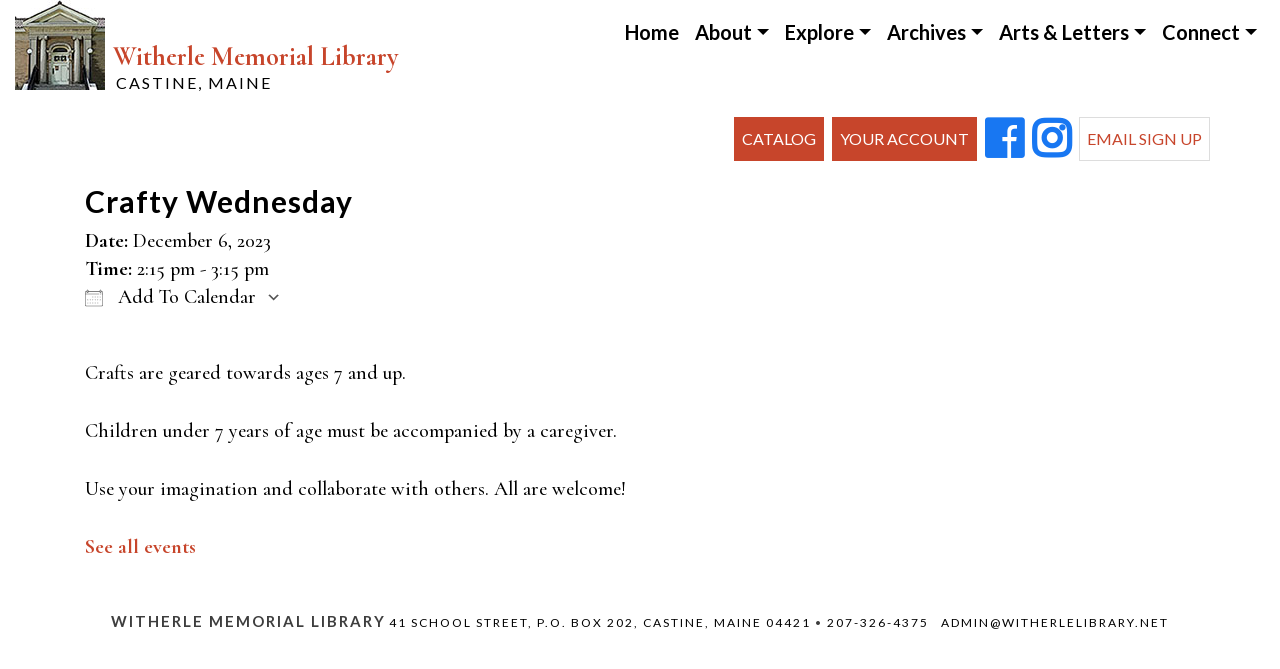

--- FILE ---
content_type: text/html; charset=UTF-8
request_url: https://witherlelibrary.net/events/crafty-wednesday-2023-12-06/
body_size: 14760
content:
<!DOCTYPE html>
<html lang="en-US" class="no-js">
<head>
    <meta charset="UTF-8">
    <meta name="viewport" content="width=device-width, initial-scale=1, shrink-to-fit=no">
    <link rel="profile" href="http://gmpg.org/xfn/11">
    <link rel="pingback" href="https://witherlelibrary.net/xmlrpc.php">
    <title>Crafty Wednesday &#8211; Witherle Memorial Library</title>
<meta name='robots' content='max-image-preview:large' />
<link rel="alternate" type="application/rss+xml" title="Witherle Memorial Library &raquo; Feed" href="https://witherlelibrary.net/feed/" />
<link rel="alternate" type="application/rss+xml" title="Witherle Memorial Library &raquo; Comments Feed" href="https://witherlelibrary.net/comments/feed/" />
<link rel="alternate" title="oEmbed (JSON)" type="application/json+oembed" href="https://witherlelibrary.net/wp-json/oembed/1.0/embed?url=https%3A%2F%2Fwitherlelibrary.net%2Fevents%2Fcrafty-wednesday-2023-12-06%2F" />
<link rel="alternate" title="oEmbed (XML)" type="text/xml+oembed" href="https://witherlelibrary.net/wp-json/oembed/1.0/embed?url=https%3A%2F%2Fwitherlelibrary.net%2Fevents%2Fcrafty-wednesday-2023-12-06%2F&#038;format=xml" />
<style id='wp-img-auto-sizes-contain-inline-css' type='text/css'>
img:is([sizes=auto i],[sizes^="auto," i]){contain-intrinsic-size:3000px 1500px}
/*# sourceURL=wp-img-auto-sizes-contain-inline-css */
</style>
<style id='wp-emoji-styles-inline-css' type='text/css'>

	img.wp-smiley, img.emoji {
		display: inline !important;
		border: none !important;
		box-shadow: none !important;
		height: 1em !important;
		width: 1em !important;
		margin: 0 0.07em !important;
		vertical-align: -0.1em !important;
		background: none !important;
		padding: 0 !important;
	}
/*# sourceURL=wp-emoji-styles-inline-css */
</style>
<style id='wp-block-library-inline-css' type='text/css'>
:root{--wp-block-synced-color:#7a00df;--wp-block-synced-color--rgb:122,0,223;--wp-bound-block-color:var(--wp-block-synced-color);--wp-editor-canvas-background:#ddd;--wp-admin-theme-color:#007cba;--wp-admin-theme-color--rgb:0,124,186;--wp-admin-theme-color-darker-10:#006ba1;--wp-admin-theme-color-darker-10--rgb:0,107,160.5;--wp-admin-theme-color-darker-20:#005a87;--wp-admin-theme-color-darker-20--rgb:0,90,135;--wp-admin-border-width-focus:2px}@media (min-resolution:192dpi){:root{--wp-admin-border-width-focus:1.5px}}.wp-element-button{cursor:pointer}:root .has-very-light-gray-background-color{background-color:#eee}:root .has-very-dark-gray-background-color{background-color:#313131}:root .has-very-light-gray-color{color:#eee}:root .has-very-dark-gray-color{color:#313131}:root .has-vivid-green-cyan-to-vivid-cyan-blue-gradient-background{background:linear-gradient(135deg,#00d084,#0693e3)}:root .has-purple-crush-gradient-background{background:linear-gradient(135deg,#34e2e4,#4721fb 50%,#ab1dfe)}:root .has-hazy-dawn-gradient-background{background:linear-gradient(135deg,#faaca8,#dad0ec)}:root .has-subdued-olive-gradient-background{background:linear-gradient(135deg,#fafae1,#67a671)}:root .has-atomic-cream-gradient-background{background:linear-gradient(135deg,#fdd79a,#004a59)}:root .has-nightshade-gradient-background{background:linear-gradient(135deg,#330968,#31cdcf)}:root .has-midnight-gradient-background{background:linear-gradient(135deg,#020381,#2874fc)}:root{--wp--preset--font-size--normal:16px;--wp--preset--font-size--huge:42px}.has-regular-font-size{font-size:1em}.has-larger-font-size{font-size:2.625em}.has-normal-font-size{font-size:var(--wp--preset--font-size--normal)}.has-huge-font-size{font-size:var(--wp--preset--font-size--huge)}.has-text-align-center{text-align:center}.has-text-align-left{text-align:left}.has-text-align-right{text-align:right}.has-fit-text{white-space:nowrap!important}#end-resizable-editor-section{display:none}.aligncenter{clear:both}.items-justified-left{justify-content:flex-start}.items-justified-center{justify-content:center}.items-justified-right{justify-content:flex-end}.items-justified-space-between{justify-content:space-between}.screen-reader-text{border:0;clip-path:inset(50%);height:1px;margin:-1px;overflow:hidden;padding:0;position:absolute;width:1px;word-wrap:normal!important}.screen-reader-text:focus{background-color:#ddd;clip-path:none;color:#444;display:block;font-size:1em;height:auto;left:5px;line-height:normal;padding:15px 23px 14px;text-decoration:none;top:5px;width:auto;z-index:100000}html :where(.has-border-color){border-style:solid}html :where([style*=border-top-color]){border-top-style:solid}html :where([style*=border-right-color]){border-right-style:solid}html :where([style*=border-bottom-color]){border-bottom-style:solid}html :where([style*=border-left-color]){border-left-style:solid}html :where([style*=border-width]){border-style:solid}html :where([style*=border-top-width]){border-top-style:solid}html :where([style*=border-right-width]){border-right-style:solid}html :where([style*=border-bottom-width]){border-bottom-style:solid}html :where([style*=border-left-width]){border-left-style:solid}html :where(img[class*=wp-image-]){height:auto;max-width:100%}:where(figure){margin:0 0 1em}html :where(.is-position-sticky){--wp-admin--admin-bar--position-offset:var(--wp-admin--admin-bar--height,0px)}@media screen and (max-width:600px){html :where(.is-position-sticky){--wp-admin--admin-bar--position-offset:0px}}

/*# sourceURL=wp-block-library-inline-css */
</style><style id='global-styles-inline-css' type='text/css'>
:root{--wp--preset--aspect-ratio--square: 1;--wp--preset--aspect-ratio--4-3: 4/3;--wp--preset--aspect-ratio--3-4: 3/4;--wp--preset--aspect-ratio--3-2: 3/2;--wp--preset--aspect-ratio--2-3: 2/3;--wp--preset--aspect-ratio--16-9: 16/9;--wp--preset--aspect-ratio--9-16: 9/16;--wp--preset--color--black: #000000;--wp--preset--color--cyan-bluish-gray: #abb8c3;--wp--preset--color--white: #ffffff;--wp--preset--color--pale-pink: #f78da7;--wp--preset--color--vivid-red: #cf2e2e;--wp--preset--color--luminous-vivid-orange: #ff6900;--wp--preset--color--luminous-vivid-amber: #fcb900;--wp--preset--color--light-green-cyan: #7bdcb5;--wp--preset--color--vivid-green-cyan: #00d084;--wp--preset--color--pale-cyan-blue: #8ed1fc;--wp--preset--color--vivid-cyan-blue: #0693e3;--wp--preset--color--vivid-purple: #9b51e0;--wp--preset--gradient--vivid-cyan-blue-to-vivid-purple: linear-gradient(135deg,rgb(6,147,227) 0%,rgb(155,81,224) 100%);--wp--preset--gradient--light-green-cyan-to-vivid-green-cyan: linear-gradient(135deg,rgb(122,220,180) 0%,rgb(0,208,130) 100%);--wp--preset--gradient--luminous-vivid-amber-to-luminous-vivid-orange: linear-gradient(135deg,rgb(252,185,0) 0%,rgb(255,105,0) 100%);--wp--preset--gradient--luminous-vivid-orange-to-vivid-red: linear-gradient(135deg,rgb(255,105,0) 0%,rgb(207,46,46) 100%);--wp--preset--gradient--very-light-gray-to-cyan-bluish-gray: linear-gradient(135deg,rgb(238,238,238) 0%,rgb(169,184,195) 100%);--wp--preset--gradient--cool-to-warm-spectrum: linear-gradient(135deg,rgb(74,234,220) 0%,rgb(151,120,209) 20%,rgb(207,42,186) 40%,rgb(238,44,130) 60%,rgb(251,105,98) 80%,rgb(254,248,76) 100%);--wp--preset--gradient--blush-light-purple: linear-gradient(135deg,rgb(255,206,236) 0%,rgb(152,150,240) 100%);--wp--preset--gradient--blush-bordeaux: linear-gradient(135deg,rgb(254,205,165) 0%,rgb(254,45,45) 50%,rgb(107,0,62) 100%);--wp--preset--gradient--luminous-dusk: linear-gradient(135deg,rgb(255,203,112) 0%,rgb(199,81,192) 50%,rgb(65,88,208) 100%);--wp--preset--gradient--pale-ocean: linear-gradient(135deg,rgb(255,245,203) 0%,rgb(182,227,212) 50%,rgb(51,167,181) 100%);--wp--preset--gradient--electric-grass: linear-gradient(135deg,rgb(202,248,128) 0%,rgb(113,206,126) 100%);--wp--preset--gradient--midnight: linear-gradient(135deg,rgb(2,3,129) 0%,rgb(40,116,252) 100%);--wp--preset--font-size--small: 13px;--wp--preset--font-size--medium: 20px;--wp--preset--font-size--large: 36px;--wp--preset--font-size--x-large: 42px;--wp--preset--spacing--20: 0.44rem;--wp--preset--spacing--30: 0.67rem;--wp--preset--spacing--40: 1rem;--wp--preset--spacing--50: 1.5rem;--wp--preset--spacing--60: 2.25rem;--wp--preset--spacing--70: 3.38rem;--wp--preset--spacing--80: 5.06rem;--wp--preset--shadow--natural: 6px 6px 9px rgba(0, 0, 0, 0.2);--wp--preset--shadow--deep: 12px 12px 50px rgba(0, 0, 0, 0.4);--wp--preset--shadow--sharp: 6px 6px 0px rgba(0, 0, 0, 0.2);--wp--preset--shadow--outlined: 6px 6px 0px -3px rgb(255, 255, 255), 6px 6px rgb(0, 0, 0);--wp--preset--shadow--crisp: 6px 6px 0px rgb(0, 0, 0);}:where(.is-layout-flex){gap: 0.5em;}:where(.is-layout-grid){gap: 0.5em;}body .is-layout-flex{display: flex;}.is-layout-flex{flex-wrap: wrap;align-items: center;}.is-layout-flex > :is(*, div){margin: 0;}body .is-layout-grid{display: grid;}.is-layout-grid > :is(*, div){margin: 0;}:where(.wp-block-columns.is-layout-flex){gap: 2em;}:where(.wp-block-columns.is-layout-grid){gap: 2em;}:where(.wp-block-post-template.is-layout-flex){gap: 1.25em;}:where(.wp-block-post-template.is-layout-grid){gap: 1.25em;}.has-black-color{color: var(--wp--preset--color--black) !important;}.has-cyan-bluish-gray-color{color: var(--wp--preset--color--cyan-bluish-gray) !important;}.has-white-color{color: var(--wp--preset--color--white) !important;}.has-pale-pink-color{color: var(--wp--preset--color--pale-pink) !important;}.has-vivid-red-color{color: var(--wp--preset--color--vivid-red) !important;}.has-luminous-vivid-orange-color{color: var(--wp--preset--color--luminous-vivid-orange) !important;}.has-luminous-vivid-amber-color{color: var(--wp--preset--color--luminous-vivid-amber) !important;}.has-light-green-cyan-color{color: var(--wp--preset--color--light-green-cyan) !important;}.has-vivid-green-cyan-color{color: var(--wp--preset--color--vivid-green-cyan) !important;}.has-pale-cyan-blue-color{color: var(--wp--preset--color--pale-cyan-blue) !important;}.has-vivid-cyan-blue-color{color: var(--wp--preset--color--vivid-cyan-blue) !important;}.has-vivid-purple-color{color: var(--wp--preset--color--vivid-purple) !important;}.has-black-background-color{background-color: var(--wp--preset--color--black) !important;}.has-cyan-bluish-gray-background-color{background-color: var(--wp--preset--color--cyan-bluish-gray) !important;}.has-white-background-color{background-color: var(--wp--preset--color--white) !important;}.has-pale-pink-background-color{background-color: var(--wp--preset--color--pale-pink) !important;}.has-vivid-red-background-color{background-color: var(--wp--preset--color--vivid-red) !important;}.has-luminous-vivid-orange-background-color{background-color: var(--wp--preset--color--luminous-vivid-orange) !important;}.has-luminous-vivid-amber-background-color{background-color: var(--wp--preset--color--luminous-vivid-amber) !important;}.has-light-green-cyan-background-color{background-color: var(--wp--preset--color--light-green-cyan) !important;}.has-vivid-green-cyan-background-color{background-color: var(--wp--preset--color--vivid-green-cyan) !important;}.has-pale-cyan-blue-background-color{background-color: var(--wp--preset--color--pale-cyan-blue) !important;}.has-vivid-cyan-blue-background-color{background-color: var(--wp--preset--color--vivid-cyan-blue) !important;}.has-vivid-purple-background-color{background-color: var(--wp--preset--color--vivid-purple) !important;}.has-black-border-color{border-color: var(--wp--preset--color--black) !important;}.has-cyan-bluish-gray-border-color{border-color: var(--wp--preset--color--cyan-bluish-gray) !important;}.has-white-border-color{border-color: var(--wp--preset--color--white) !important;}.has-pale-pink-border-color{border-color: var(--wp--preset--color--pale-pink) !important;}.has-vivid-red-border-color{border-color: var(--wp--preset--color--vivid-red) !important;}.has-luminous-vivid-orange-border-color{border-color: var(--wp--preset--color--luminous-vivid-orange) !important;}.has-luminous-vivid-amber-border-color{border-color: var(--wp--preset--color--luminous-vivid-amber) !important;}.has-light-green-cyan-border-color{border-color: var(--wp--preset--color--light-green-cyan) !important;}.has-vivid-green-cyan-border-color{border-color: var(--wp--preset--color--vivid-green-cyan) !important;}.has-pale-cyan-blue-border-color{border-color: var(--wp--preset--color--pale-cyan-blue) !important;}.has-vivid-cyan-blue-border-color{border-color: var(--wp--preset--color--vivid-cyan-blue) !important;}.has-vivid-purple-border-color{border-color: var(--wp--preset--color--vivid-purple) !important;}.has-vivid-cyan-blue-to-vivid-purple-gradient-background{background: var(--wp--preset--gradient--vivid-cyan-blue-to-vivid-purple) !important;}.has-light-green-cyan-to-vivid-green-cyan-gradient-background{background: var(--wp--preset--gradient--light-green-cyan-to-vivid-green-cyan) !important;}.has-luminous-vivid-amber-to-luminous-vivid-orange-gradient-background{background: var(--wp--preset--gradient--luminous-vivid-amber-to-luminous-vivid-orange) !important;}.has-luminous-vivid-orange-to-vivid-red-gradient-background{background: var(--wp--preset--gradient--luminous-vivid-orange-to-vivid-red) !important;}.has-very-light-gray-to-cyan-bluish-gray-gradient-background{background: var(--wp--preset--gradient--very-light-gray-to-cyan-bluish-gray) !important;}.has-cool-to-warm-spectrum-gradient-background{background: var(--wp--preset--gradient--cool-to-warm-spectrum) !important;}.has-blush-light-purple-gradient-background{background: var(--wp--preset--gradient--blush-light-purple) !important;}.has-blush-bordeaux-gradient-background{background: var(--wp--preset--gradient--blush-bordeaux) !important;}.has-luminous-dusk-gradient-background{background: var(--wp--preset--gradient--luminous-dusk) !important;}.has-pale-ocean-gradient-background{background: var(--wp--preset--gradient--pale-ocean) !important;}.has-electric-grass-gradient-background{background: var(--wp--preset--gradient--electric-grass) !important;}.has-midnight-gradient-background{background: var(--wp--preset--gradient--midnight) !important;}.has-small-font-size{font-size: var(--wp--preset--font-size--small) !important;}.has-medium-font-size{font-size: var(--wp--preset--font-size--medium) !important;}.has-large-font-size{font-size: var(--wp--preset--font-size--large) !important;}.has-x-large-font-size{font-size: var(--wp--preset--font-size--x-large) !important;}
/*# sourceURL=global-styles-inline-css */
</style>

<style id='classic-theme-styles-inline-css' type='text/css'>
/*! This file is auto-generated */
.wp-block-button__link{color:#fff;background-color:#32373c;border-radius:9999px;box-shadow:none;text-decoration:none;padding:calc(.667em + 2px) calc(1.333em + 2px);font-size:1.125em}.wp-block-file__button{background:#32373c;color:#fff;text-decoration:none}
/*# sourceURL=/wp-includes/css/classic-themes.min.css */
</style>
<link rel='stylesheet' id='events-manager-css' href='https://witherlelibrary.net/wp-content/plugins/events-manager/includes/css/events-manager.min.css?ver=7.2.3.1' type='text/css' media='all' />
<link rel='stylesheet' id='library_bookshelves-frontend-css' href='https://witherlelibrary.net/wp-content/plugins/library-bookshelves/css/bookshelves.css?ver=6.9' type='text/css' media='all' />
<style id='library_bookshelves-frontend-inline-css' type='text/css'>
.bookshelf {
	margin-top: 0px;
	margin-left: auto;
	margin-right: auto;
	margin-bottom: 30px;
}

.bookshelf .slick-slide img {
	border-radius: 0px;
	vertical-align: bottom;	
	box-shadow: 0px 0px 0px 0px #000000;
}
.bookshelf .overlay, .bookshelf .overlay-grid {
	color: #FFFFFF;
	background-color: rgba( 0, 0, 0, 0.8);
	border-radius: 0px;
}

.bookshelf .slick-slide p {
	color: #000000;
	font-size: 100%;
	-webkit-line-clamp: 2;
}

.bookshelf .slick-arrow::before {
	color: #000000;
	font-size: 20px;
}

.bookshelf .slick-prev {
	left: -25px !important;
}

.bookshelf .slick-next {
	right: -25px !important;
}

.bookshelf .slick-dots {
	bottom: -25px !important;
}

.bookshelf .slick-dots li button::before, .bookshelf .slick-dots li.slick-active button::before {
	color: #000000
}
/*# sourceURL=library_bookshelves-frontend-inline-css */
</style>
<link rel='stylesheet' id='library_bookshelves-slick-css' href='https://witherlelibrary.net/wp-content/plugins/library-bookshelves/slick/slick.css?ver=6.9' type='text/css' media='all' />
<link rel='stylesheet' id='library_bookshelves-slick-theme-css' href='https://witherlelibrary.net/wp-content/plugins/library-bookshelves/slick/slick-theme.css?ver=5.11' type='text/css' media='all' />
<link rel='stylesheet' id='lbwps-styles-photoswipe5-main-css' href='https://witherlelibrary.net/wp-content/plugins/lightbox-photoswipe/assets/ps5/styles/main.css?ver=5.8.2' type='text/css' media='all' />
<link rel='stylesheet' id='meteor-slides-css' href='https://witherlelibrary.net/wp-content/themes/witherle/meteor-slides.css?ver=1.0' type='text/css' media='all' />
<link rel='stylesheet' id='wp-fullcalendar-css' href='https://witherlelibrary.net/wp-content/plugins/wp-fullcalendar/includes/css/main.css?ver=1.6' type='text/css' media='all' />
<link rel='stylesheet' id='wp-fullcalendar-tippy-light-border-css' href='https://witherlelibrary.net/wp-content/themes/witherle/plugins/wp-fullcalendar/tippy/light-border.css?ver=1.6' type='text/css' media='all' />
<link rel='stylesheet' id='jquery-ui-css' href='https://witherlelibrary.net/wp-content/themes/witherle/plugins/wp-fullcalendar/jquery-witherle.css?ver=1.6' type='text/css' media='all' />
<link rel='stylesheet' id='devdmbootstrap4-stylesheet-css' href='https://witherlelibrary.net/wp-content/themes/witherle/style.css?ver=6.9' type='text/css' media='all' />
<link rel='stylesheet' id='devdmbootstrap4-fontawesome-css' href='https://witherlelibrary.net/wp-content/themes/devdmbootstrap4/assets/fontawesome-free-5.7.2-web/css/all.min.css?ver=6.9' type='text/css' media='all' />
<link rel='stylesheet' id='searchandfilter-css' href='https://witherlelibrary.net/wp-content/plugins/search-filter/includes/integrations/legacy//style.css?ver=1.0' type='text/css' media='all' />
<link rel='stylesheet' id='fancybox-css' href='https://witherlelibrary.net/wp-content/plugins/easy-fancybox/fancybox/2.2.0/jquery.fancybox.min.css?ver=6.9' type='text/css' media='screen' />
<link rel='stylesheet' id='search-filter-flatpickr-css' href='https://witherlelibrary.net/wp-content/plugins/search-filter/assets/css/vendor/flatpickr.min.css?ver=3.1.6' type='text/css' media='all' />
<link rel='stylesheet' id='search-filter-css' href='https://witherlelibrary.net/wp-content/plugins/search-filter-pro/assets/css/frontend/frontend.css?ver=3.1.6' type='text/css' media='all' />
<link rel='stylesheet' id='search-filter-ugc-styles-css' href='https://witherlelibrary.net/wp-content/uploads/search-filter/style.css?ver=321' type='text/css' media='all' />
<link rel='stylesheet' id='witherle-scss-child-css-css' href='https://witherlelibrary.net/wp-content/themes/witherle/assets/css/witherle.css?ver=6.9' type='text/css' media='all' />
<script type="text/javascript">
		if ( ! Object.hasOwn( window, 'searchAndFilter' ) ) {
			window.searchAndFilter = {};
		}
		</script><!--n2css--><!--n2js--><script type="text/javascript" src="https://witherlelibrary.net/wp-includes/js/jquery/jquery.min.js?ver=3.7.1" id="jquery-core-js"></script>
<script type="text/javascript" src="https://witherlelibrary.net/wp-includes/js/jquery/jquery-migrate.min.js?ver=3.4.1" id="jquery-migrate-js"></script>
<script type="text/javascript" src="https://witherlelibrary.net/wp-includes/js/jquery/ui/core.min.js?ver=1.13.3" id="jquery-ui-core-js"></script>
<script type="text/javascript" src="https://witherlelibrary.net/wp-includes/js/jquery/ui/mouse.min.js?ver=1.13.3" id="jquery-ui-mouse-js"></script>
<script type="text/javascript" src="https://witherlelibrary.net/wp-includes/js/jquery/ui/sortable.min.js?ver=1.13.3" id="jquery-ui-sortable-js"></script>
<script type="text/javascript" src="https://witherlelibrary.net/wp-includes/js/jquery/ui/datepicker.min.js?ver=1.13.3" id="jquery-ui-datepicker-js"></script>
<script type="text/javascript" id="jquery-ui-datepicker-js-after">
/* <![CDATA[ */
jQuery(function(jQuery){jQuery.datepicker.setDefaults({"closeText":"Close","currentText":"Today","monthNames":["January","February","March","April","May","June","July","August","September","October","November","December"],"monthNamesShort":["Jan","Feb","Mar","Apr","May","Jun","Jul","Aug","Sep","Oct","Nov","Dec"],"nextText":"Next","prevText":"Previous","dayNames":["Sunday","Monday","Tuesday","Wednesday","Thursday","Friday","Saturday"],"dayNamesShort":["Sun","Mon","Tue","Wed","Thu","Fri","Sat"],"dayNamesMin":["S","M","T","W","T","F","S"],"dateFormat":"MM d, yy","firstDay":0,"isRTL":false});});
//# sourceURL=jquery-ui-datepicker-js-after
/* ]]> */
</script>
<script type="text/javascript" src="https://witherlelibrary.net/wp-includes/js/jquery/ui/resizable.min.js?ver=1.13.3" id="jquery-ui-resizable-js"></script>
<script type="text/javascript" src="https://witherlelibrary.net/wp-includes/js/jquery/ui/draggable.min.js?ver=1.13.3" id="jquery-ui-draggable-js"></script>
<script type="text/javascript" src="https://witherlelibrary.net/wp-includes/js/jquery/ui/controlgroup.min.js?ver=1.13.3" id="jquery-ui-controlgroup-js"></script>
<script type="text/javascript" src="https://witherlelibrary.net/wp-includes/js/jquery/ui/checkboxradio.min.js?ver=1.13.3" id="jquery-ui-checkboxradio-js"></script>
<script type="text/javascript" src="https://witherlelibrary.net/wp-includes/js/jquery/ui/button.min.js?ver=1.13.3" id="jquery-ui-button-js"></script>
<script type="text/javascript" src="https://witherlelibrary.net/wp-includes/js/jquery/ui/dialog.min.js?ver=1.13.3" id="jquery-ui-dialog-js"></script>
<script type="text/javascript" id="events-manager-js-extra">
/* <![CDATA[ */
var EM = {"ajaxurl":"https://witherlelibrary.net/wp-admin/admin-ajax.php","locationajaxurl":"https://witherlelibrary.net/wp-admin/admin-ajax.php?action=locations_search","firstDay":"0","locale":"en","dateFormat":"yy-mm-dd","ui_css":"https://witherlelibrary.net/wp-content/plugins/events-manager/includes/css/jquery-ui/build.min.css","show24hours":"0","is_ssl":"1","autocomplete_limit":"10","calendar":{"breakpoints":{"small":560,"medium":908,"large":false},"month_format":"F Y"},"phone":"","datepicker":{"format":"m/d/Y"},"search":{"breakpoints":{"small":650,"medium":850,"full":false}},"url":"https://witherlelibrary.net/wp-content/plugins/events-manager","assets":{"input.em-uploader":{"js":{"em-uploader":{"url":"https://witherlelibrary.net/wp-content/plugins/events-manager/includes/js/em-uploader.js?v=7.2.3.1","event":"em_uploader_ready"}}},".em-event-editor":{"js":{"event-editor":{"url":"https://witherlelibrary.net/wp-content/plugins/events-manager/includes/js/events-manager-event-editor.js?v=7.2.3.1","event":"em_event_editor_ready"}},"css":{"event-editor":"https://witherlelibrary.net/wp-content/plugins/events-manager/includes/css/events-manager-event-editor.min.css?v=7.2.3.1"}},".em-recurrence-sets, .em-timezone":{"js":{"luxon":{"url":"luxon/luxon.js?v=7.2.3.1","event":"em_luxon_ready"}}},".em-booking-form, #em-booking-form, .em-booking-recurring, .em-event-booking-form":{"js":{"em-bookings":{"url":"https://witherlelibrary.net/wp-content/plugins/events-manager/includes/js/bookingsform.js?v=7.2.3.1","event":"em_booking_form_js_loaded"}}},"#em-opt-archetypes":{"js":{"archetypes":"https://witherlelibrary.net/wp-content/plugins/events-manager/includes/js/admin-archetype-editor.js?v=7.2.3.1","archetypes_ms":"https://witherlelibrary.net/wp-content/plugins/events-manager/includes/js/admin-archetypes.js?v=7.2.3.1","qs":"qs/qs.js?v=7.2.3.1"}}},"cached":"1","txt_search":"Search","txt_searching":"Searching...","txt_loading":"Loading..."};
//# sourceURL=events-manager-js-extra
/* ]]> */
</script>
<script type="text/javascript" src="https://witherlelibrary.net/wp-content/plugins/events-manager/includes/js/events-manager.js?ver=7.2.3.1" id="events-manager-js"></script>
<script type="text/javascript" src="https://witherlelibrary.net/wp-content/plugins/meteor-slides/js/jquery.cycle.all.js?ver=6.9" id="jquery-cycle-js"></script>
<script type="text/javascript" src="https://witherlelibrary.net/wp-content/plugins/meteor-slides/js/jquery.metadata.v2.js?ver=6.9" id="jquery-metadata-js"></script>
<script type="text/javascript" src="https://witherlelibrary.net/wp-content/plugins/meteor-slides/js/jquery.touchwipe.1.1.1.js?ver=6.9" id="jquery-touchwipe-js"></script>
<script type="text/javascript" id="meteorslides-script-js-extra">
/* <![CDATA[ */
var meteorslidessettings = {"meteorslideshowspeed":"2000","meteorslideshowduration":"4000","meteorslideshowheight":"400","meteorslideshowwidth":"1140","meteorslideshowtransition":"fade"};
//# sourceURL=meteorslides-script-js-extra
/* ]]> */
</script>
<script type="text/javascript" src="https://witherlelibrary.net/wp-content/plugins/meteor-slides/js/slideshow.js?ver=6.9" id="meteorslides-script-js"></script>
<script type="text/javascript" src="https://witherlelibrary.net/wp-content/plugins/sticky-menu-or-anything-on-scroll/assets/js/jq-sticky-anything.min.js?ver=2.1.1" id="stickyAnythingLib-js"></script>
<script type="text/javascript" src="https://witherlelibrary.net/wp-includes/js/jquery/ui/menu.min.js?ver=1.13.3" id="jquery-ui-menu-js"></script>
<script type="text/javascript" src="https://witherlelibrary.net/wp-includes/js/jquery/ui/selectmenu.min.js?ver=1.13.3" id="jquery-ui-selectmenu-js"></script>
<script type="text/javascript" src="https://witherlelibrary.net/wp-includes/js/jquery/ui/tooltip.min.js?ver=1.13.3" id="jquery-ui-tooltip-js"></script>
<script type="text/javascript" src="https://witherlelibrary.net/wp-includes/js/dist/vendor/moment.min.js?ver=2.30.1" id="moment-js"></script>
<script type="text/javascript" id="moment-js-after">
/* <![CDATA[ */
moment.updateLocale( 'en_US', {"months":["January","February","March","April","May","June","July","August","September","October","November","December"],"monthsShort":["Jan","Feb","Mar","Apr","May","Jun","Jul","Aug","Sep","Oct","Nov","Dec"],"weekdays":["Sunday","Monday","Tuesday","Wednesday","Thursday","Friday","Saturday"],"weekdaysShort":["Sun","Mon","Tue","Wed","Thu","Fri","Sat"],"week":{"dow":0},"longDateFormat":{"LT":"g:i a","LTS":null,"L":null,"LL":"F j, Y","LLL":"F j, Y g:i a","LLLL":null}} );
//# sourceURL=moment-js-after
/* ]]> */
</script>
<script type="text/javascript" id="wp-fullcalendar-js-extra">
/* <![CDATA[ */
var WPFC = {"ajaxurl":"https://witherlelibrary.net/wp-admin/admin-ajax.php?action=WP_FullCalendar","firstDay":"0","wpfc_theme":"jquery-ui","wpfc_limit":"3","wpfc_limit_txt":"more ...","timeFormat":"h(:mm)A","defaultView":"month","weekends":"true","header":{"left":"prev,next today","center":"title","right":"month,basicWeek,basicDay"},"wpfc_qtips":"1","tippy_theme":"light-border","tippy_placement":"auto","tippy_loading":"Loading..."};
//# sourceURL=wp-fullcalendar-js-extra
/* ]]> */
</script>
<script type="text/javascript" src="https://witherlelibrary.net/wp-content/plugins/wp-fullcalendar/includes/js/main.js?ver=1.6" id="wp-fullcalendar-js"></script>
<script type="text/javascript" src="https://witherlelibrary.net/wp-content/plugins/search-filter/assets/js/vendor/flatpickr.min.js?ver=3.1.6" id="search-filter-flatpickr-js"></script>
<script type="text/javascript" id="search-filter-js-before">
/* <![CDATA[ */
window.searchAndFilter.frontend = {"fields":{},"queries":{},"library":{"fields":{},"components":{}},"restNonce":"0ebcd738f5","homeUrl":"https:\/\/witherlelibrary.net","isPro":true,"suggestionsNonce":"c84cae6c0e"};
//# sourceURL=search-filter-js-before
/* ]]> */
</script>
<script type="text/javascript" src="https://witherlelibrary.net/wp-content/plugins/search-filter-pro/assets/js/frontend/frontend.js?ver=3.1.6" id="search-filter-js"></script>
<link rel="https://api.w.org/" href="https://witherlelibrary.net/wp-json/" /><link rel="EditURI" type="application/rsd+xml" title="RSD" href="https://witherlelibrary.net/xmlrpc.php?rsd" />
<meta name="generator" content="WordPress 6.9" />
<link rel="canonical" href="https://witherlelibrary.net/events/crafty-wednesday-2023-12-06/" />
<link rel='shortlink' href='https://witherlelibrary.net/?p=5145' />
<link rel="icon" href="https://witherlelibrary.net/wp-content/uploads/2021/06/WML-Front-Door-150x150.jpg" sizes="32x32" />
<link rel="icon" href="https://witherlelibrary.net/wp-content/uploads/2021/06/WML-Front-Door-200x200.jpg" sizes="192x192" />
<link rel="apple-touch-icon" href="https://witherlelibrary.net/wp-content/uploads/2021/06/WML-Front-Door-200x200.jpg" />
<meta name="msapplication-TileImage" content="https://witherlelibrary.net/wp-content/uploads/2021/06/WML-Front-Door-450x450.jpg" />
		<style type="text/css" id="wp-custom-css">
			.fancybox-inner {
    height: 720px !important;
}		</style>
			<!-- Global site tag (gtag.js) - Google Analytics -->
	<script async src="https://www.googletagmanager.com/gtag/js?id=UA-41883996-1"></script>
	<script>
	  window.dataLayer = window.dataLayer || [];
	  function gtag(){dataLayer.push(arguments);}
	  gtag('js', new Date());
	  gtag('config', 'UA-41883996-1');
	</script>    
</head>
<body class="wp-singular event-template-default single single-event postid-5145 wp-theme-devdmbootstrap4 wp-child-theme-witherle dmbs-body">
<header>
    <div class="container-fluid">
        <div class="row no-gutters">
            <div class="col-sm-7 col-lg-5 header-left mb-2">
                <img src="https://witherlelibrary.net/wp-content/themes/witherle/images/WML-Front-Door_90.jpg" alt="Witherle Memorial Library" class="float-left mr-2 d-none d-sm-block">
                <img src="https://witherlelibrary.net/wp-content/themes/witherle/images/WML-Front-Door_75.jpg" alt="Witherle Memorial Library" class="float-left mr-2 d-block d-sm-none">                
                <a class="logo-link" href="https://witherlelibrary.net/">
                    Witherle Memorial Library<br>
                    <span>Castine, Maine</span>
                </a>
            </div>

            
            <div class="col-sm-5 col-lg-7">
                <nav class="navbar navbar-expand-lg header-navbar">

                    <!-- Toggle Button -->
                    <button class="navbar-toggler header-nav-mobile-toggle ml-auto" type="button" data-toggle="collapse" data-target="#header-nav-content" aria-expanded="false" aria-label="Toggle navigation">
                        <span class="fa fa-bars"></span> Menu                    </button>

                    <!-- Nav Content -->
                    <div class="collapse navbar-collapse" id="header-nav-content">
                        <ul id="menu-main-menu" class="header-nav navbar-nav ml-auto"><li id="menu-item-19" class="menu-item menu-item-type-post_type menu-item-object-page menu-item-home nav-item menu-item-19"><a href="https://witherlelibrary.net/" class="nav-link">Home</a>
</li>
<li id="menu-item-1894" class="menu-item menu-item-type-custom menu-item-object-custom menu-item-has-children nav-item menu-item-1894 dropdown"><a href="#" class="nav-link dropdown-toggle" data-toggle="dropdown" role="button" aria-haspopup="true" aria-expanded="false">About</a>

<div class="dropdown-menu" aria-labelledby="Preview">
<a href="https://witherlelibrary.net/who-we-are/" class="dropdown-item">Who We Are</a>
<a href="https://witherlelibrary.net/what-we-offer/" class="dropdown-item">What We Offer</a>
<a href="https://witherlelibrary.net/library-policies/" class="dropdown-item">Library Policies</a>
</div>
</li>
<li id="menu-item-159" class="menu-item menu-item-type-custom menu-item-object-custom menu-item-has-children nav-item menu-item-159 dropdown"><a href="#" class="nav-link dropdown-toggle" data-toggle="dropdown" role="button" aria-haspopup="true" aria-expanded="false">Explore</a>

<div class="dropdown-menu" aria-labelledby="Preview">
<a href="https://witherlelibrary.net/botanical-garden-project/" class="dropdown-item">Botanical Garden Project</a>
<a href="https://witherlelibrary.net/castine-community-storywalk/" class="dropdown-item">Castine Community StoryWalk®</a>
<a href="https://witherlelibrary.net/castine-history-partners/" class="dropdown-item">Castine History Partners</a>
<a href="https://witherlelibrary.net/digital-subscriptions/" class="dropdown-item">Digital Subscriptions</a>
<a href="https://witherlelibrary.net/local-history/" class="dropdown-item">Local History</a>
<a href="https://witherlelibrary.net/museum-passes/" class="dropdown-item">Museum Memberships</a>
<a href="https://witherlelibrary.net/music-cd-catalog/" class="dropdown-item">Music CD Catalog</a>
<a href="#" class="dropdown-item" data-toggle="dropdown" role="button" aria-haspopup="true" aria-expanded="false">New to the Collection</a>

	<div class="dropdown-menu" aria-labelledby="Preview">
<a href="https://witherlelibrary.net/new-to-the-collection/" class="dropdown-item">New to the Adult Collection</a>
<a href="https://witherlelibrary.net/childrens-new-books/" class="dropdown-item">New to the Children’s Collection</a>
	</div>
<a href="https://witherlelibrary.net/summer-reading/" class="dropdown-item">Summer Reading 2025</a>
<a href="https://witherlelibrary.net/witherle-collection/" class="dropdown-item">Witherle Collection</a>
<a href="https://witherlelibrary.net/young-people/" class="dropdown-item">Young People</a>
</div>
</li>
<li id="menu-item-7694" class="menu-item menu-item-type-custom menu-item-object-custom menu-item-has-children nav-item menu-item-7694 dropdown"><a href="#" class="nav-link dropdown-toggle" data-toggle="dropdown" role="button" aria-haspopup="true" aria-expanded="false">Archives</a>

<div class="dropdown-menu" aria-labelledby="Preview">
<a href="https://witherlelibrary.net/bruce-mortimer-collection/" class="dropdown-item">The Bruce Mortimer Collection</a>
</div>
</li>
<li id="menu-item-2142" class="menu-item menu-item-type-custom menu-item-object-custom menu-item-has-children nav-item menu-item-2142 dropdown"><a href="#" class="nav-link dropdown-toggle" data-toggle="dropdown" role="button" aria-haspopup="true" aria-expanded="false">Arts &#038; Letters</a>

<div class="dropdown-menu" aria-labelledby="Preview">
<a href="https://witherlelibrary.net/arts-letters/collection-highlights/" class="dropdown-item">Collection Highlights</a>
<a href="https://witherlelibrary.net/art-and-artifacts-collection/" class="dropdown-item">Museum Collection</a>
<a href="https://witherlelibrary.net/arts-letters/signatures/" class="dropdown-item">Signatures | An Online Gallery</a>
</div>
</li>
<li id="menu-item-1875" class="menu-item menu-item-type-custom menu-item-object-custom menu-item-has-children nav-item menu-item-1875 dropdown"><a href="#" class="nav-link dropdown-toggle" data-toggle="dropdown" role="button" aria-haspopup="true" aria-expanded="false">Connect</a>

<div class="dropdown-menu" aria-labelledby="Preview">
<a href="https://witherlelibrary.net/events/" class="dropdown-item">Events</a>
<a href="https://witherlelibrary.net/the-friends/" class="dropdown-item">Friends of the Library</a>
<a href="https://witherlelibrary.net/give-join/" class="dropdown-item">Support</a>
<a href="https://witherlelibrary.net/contact-us/" class="dropdown-item">Contact</a>
</div>
</li>
</ul>                    </div>

                </nav>           
            </div>
        </div>
    </div>
     
</header>



<div class="top-header">
    <div class="container">
        <a class="btn" href="http://minerva.maine.edu/search~S26">Catalog</a>
        <a class="btn" href="https://minerva.maine.edu/patroninfo~S71">Your Account</a> 
        <a href="https://www.facebook.com/WitherleMemorialLibrary" title="Follow us on Facebook"><i class="fab fa-facebook"></i></a>      
        <a href="https://www.instagram.com/witherlelibrary" title="Follow us on Instagram"><i class="fab fa-instagram"></i></a>      
        <a class="btn btn-dark" href="https://lib.us6.list-manage.com/subscribe/post?u=b722546840ad2103a6ec563ef&id=dc0c3e5951" target="_blank">Email Sign Up</a>
    </div>
</div> 
    <div class="container dmbs-content-wrapper">
        <div class="row">

            <div class="col-sm-12 main">

                
                    
                        <article id="post-5145" class="dmbs-page post-5145 event type-event status-publish hentry event-categories-youth">

                            <h2 class="page-title">Crafty Wednesday</h2>

                            <div class="em em-view-container" id="em-view-6" data-view="event">
	<div class="em-item em-item-single em-event em-event-single em-event-1379 " id="em-event-6" data-view-id="6">
		<section class="em-item-header">
	
	<div class="em-item-meta">
		<section class="em-item-meta-column mb-5">
			<section class="em-event-when">
				<div class="em-item-meta-line em-event-date em-event-meta-datetime">
					<strong>Date:</strong> December 6, 2023
				</div>
				<div class="em-item-meta-line em-event-time em-event-meta-datetime">
					<strong>Time: </strong>	2:15 pm - 3:15 pm
				</div>
				<div class="em-item-meta-line em-event-meta-datetime">
										<button type="button" class="em-event-add-to-calendar em-tooltip-ddm em-clickable input" data-button-width="match" data-tooltip-class="em-add-to-calendar-tooltip" data-content="em-event-add-to-colendar-content-844284628"><span class="em-icon em-icon-calendar"></span> Add To Calendar</button>
					<div class="em-tooltip-ddm-content em-event-add-to-calendar-content" id="em-event-add-to-colendar-content-844284628">
						<a class="em-a2c-download" href="https://witherlelibrary.net/events/crafty-wednesday-2023-12-06/ical/" target="_blank">Download ICS</a>
						<a class="em-a2c-google" href="https://www.google.com/calendar/event?action=TEMPLATE&#038;text=Crafty+Wednesday&#038;dates=20231206T141500/20231206T151500&#038;details=Crafts+are+geared+towards+ages+7+and+up.Children+under+7+years+of+age+must+be+accompanied+by+a+caregiver.Use+your+imagination+and+collaborate+with+others.+All+are+welcome%21&#038;location=&#038;trp=false&#038;sprop=https%3A%2F%2Fwitherlelibrary.net%2Fevents%2Fcrafty-wednesday-2023-12-06%2F&#038;sprop=name:Witherle+Memorial+Library&#038;ctz=America%2FNew_York" target="_blank">Google Calendar</a>
						<a class="em-a2c-apple" href="webcal://witherlelibrary.net/events/crafty-wednesday-2023-12-06/ical/" target="_blank">iCalendar</a>
						<a class="em-a2c-office" href="https://outlook.office.com/calendar/0/deeplink/compose?allday=false&#038;body=Crafts+are+geared+towards+ages+7+and+up.Children+under+7+years+of+age+must+be+accompanied+by+a+caregiver.Use+your+imagination+and+collaborate+with+others.+All+are+welcome%21&#038;location=&#038;path=/calendar/action/compose&#038;rru=addevent&#038;startdt=2023-12-06T14%3A15%3A00-05%3A00&#038;enddt=2023-12-06T15%3A15%3A00-05%3A00&#038;subject=Crafty+Wednesday" target="_blank">Office 365</a>
						<a class="em-a2c-outlook" href="https://outlook.live.com/calendar/0/deeplink/compose?allday=false&#038;body=Crafts+are+geared+towards+ages+7+and+up.Children+under+7+years+of+age+must+be+accompanied+by+a+caregiver.Use+your+imagination+and+collaborate+with+others.+All+are+welcome%21&#038;location=&#038;path=/calendar/action/compose&#038;rru=addevent&#038;startdt=2023-12-06T14%3A15%3A00-05%3A00&#038;enddt=2023-12-06T15%3A15%3A00-05%3A00&#038;subject=Crafty+Wednesday" target="_blank">Outlook Live</a>
					</div>
					
				</div>
			</section>
		</section>
	</div>
</section>
<section class="em-event-content">
	<p>Crafts are geared towards ages 7 and up.</p>
<p>Children under 7 years of age must be accompanied by a caregiver.</p>
<p>Use your imagination and collaborate with others. All are welcome!</p>

</section>
<a href="https://witherlelibrary.net/events/"><strong>See all events</strong></a>
	</div>
</div>
	
                        </article>

                    
                            </div>
        </div>
    </div>
<footer>
	<div class="container">
	    <div class="row">
	        <div class="col-sm-12">
	            <aside class="widget widget_text">			<div class="textwidget"><p><span class="title"><strong>Witherle Memorial Library</strong></span> <span class="address"><a title="Map our location" href="https://goo.gl/maps/zGWtVnezrty">41 School Street, P.O. Box 202, Castine, Maine 04421</a> • <a title="Call us" href="tel:+12073264375">207-326-4375</a>   <a href="mailto:admin@witherlelibrary.net">admin@witherlelibrary.net</a></span></p>
</div>
		</aside>	        </div>
	    </div>
	</div>
</footer>


<script type="speculationrules">
{"prefetch":[{"source":"document","where":{"and":[{"href_matches":"/*"},{"not":{"href_matches":["/wp-*.php","/wp-admin/*","/wp-content/uploads/*","/wp-content/*","/wp-content/plugins/*","/wp-content/themes/witherle/*","/wp-content/themes/devdmbootstrap4/*","/*\\?(.+)"]}},{"not":{"selector_matches":"a[rel~=\"nofollow\"]"}},{"not":{"selector_matches":".no-prefetch, .no-prefetch a"}}]},"eagerness":"conservative"}]}
</script>
		<script type="text/javascript">
			(function() {
				let targetObjectName = 'EM';
				if ( typeof window[targetObjectName] === 'object' && window[targetObjectName] !== null ) {
					Object.assign( window[targetObjectName], []);
				} else {
					console.warn( 'Could not merge extra data: window.' + targetObjectName + ' not found or not an object.' );
				}
			})();
		</script>
					<script>
				// Used by Gallery Custom Links to handle tenacious Lightboxes
				//jQuery(document).ready(function () {

					function mgclInit() {
						
						// In jQuery:
						// if (jQuery.fn.off) {
						// 	jQuery('.no-lightbox, .no-lightbox img').off('click'); // jQuery 1.7+
						// }
						// else {
						// 	jQuery('.no-lightbox, .no-lightbox img').unbind('click'); // < jQuery 1.7
						// }

						// 2022/10/24: In Vanilla JS
						var elements = document.querySelectorAll('.no-lightbox, .no-lightbox img');
						for (var i = 0; i < elements.length; i++) {
						 	elements[i].onclick = null;
						}


						// In jQuery:
						//jQuery('a.no-lightbox').click(mgclOnClick);

						// 2022/10/24: In Vanilla JS:
						var elements = document.querySelectorAll('a.no-lightbox');
						for (var i = 0; i < elements.length; i++) {
						 	elements[i].onclick = mgclOnClick;
						}

						// in jQuery:
						// if (jQuery.fn.off) {
						// 	jQuery('a.set-target').off('click'); // jQuery 1.7+
						// }
						// else {
						// 	jQuery('a.set-target').unbind('click'); // < jQuery 1.7
						// }
						// jQuery('a.set-target').click(mgclOnClick);

						// 2022/10/24: In Vanilla JS:
						var elements = document.querySelectorAll('a.set-target');
						for (var i = 0; i < elements.length; i++) {
						 	elements[i].onclick = mgclOnClick;
						}
					}

					function mgclOnClick() {
						if (!this.target || this.target == '' || this.target == '_self')
							window.location = this.href;
						else
							window.open(this.href,this.target);
						return false;
					}

					// From WP Gallery Custom Links
					// Reduce the number of  conflicting lightboxes
					function mgclAddLoadEvent(func) {
						var oldOnload = window.onload;
						if (typeof window.onload != 'function') {
							window.onload = func;
						} else {
							window.onload = function() {
								oldOnload();
								func();
							}
						}
					}

					mgclAddLoadEvent(mgclInit);
					mgclInit();

				//});
			</script>
		<script type="text/javascript" src="https://witherlelibrary.net/wp-content/plugins/library-bookshelves/slick/slick.min.js?ver=5.11" id="library_bookshelves-slick-js"></script>
<script type="text/javascript" id="lbwps-photoswipe5-js-extra">
/* <![CDATA[ */
var lbwpsOptions = {"label_facebook":"Share on Facebook","label_twitter":"Tweet","label_pinterest":"Pin it","label_download":"Download image","label_copyurl":"Copy image URL","label_ui_close":"Close [Esc]","label_ui_zoom":"Zoom","label_ui_prev":"Previous [\u2190]","label_ui_next":"Next [\u2192]","label_ui_error":"The image cannot be loaded","label_ui_fullscreen":"Toggle fullscreen [F]","label_ui_download":"Download image","share_facebook":"1","share_twitter":"1","share_pinterest":"1","share_download":"1","share_direct":"0","share_copyurl":"0","close_on_drag":"1","history":"1","show_counter":"1","show_fullscreen":"1","show_download":"0","show_zoom":"1","show_caption":"1","loop":"1","pinchtoclose":"1","taptotoggle":"1","close_on_click":"1","fulldesktop":"0","use_alt":"0","usecaption":"1","desktop_slider":"1","share_custom_label":"","share_custom_link":"","wheelmode":"zoom","spacing":"12","idletime":"4000","hide_scrollbars":"1","caption_type":"overlay","bg_opacity":"100","padding_left":"0","padding_top":"0","padding_right":"0","padding_bottom":"0"};
//# sourceURL=lbwps-photoswipe5-js-extra
/* ]]> */
</script>
<script type="module" src="https://witherlelibrary.net/wp-content/plugins/lightbox-photoswipe/assets/ps5/frontend.min.js?ver=5.8.2"></script><script type="text/javascript" id="stickThis-js-extra">
/* <![CDATA[ */
var sticky_anything_engage = {"element":"header","topspace":"0","minscreenwidth":"0","maxscreenwidth":"999999","zindex":"99999","legacymode":"1","dynamicmode":"1","debugmode":"","pushup":"","adminbar":"1"};
//# sourceURL=stickThis-js-extra
/* ]]> */
</script>
<script type="text/javascript" src="https://witherlelibrary.net/wp-content/plugins/sticky-menu-or-anything-on-scroll/assets/js/stickThis.js?ver=2.1.1" id="stickThis-js"></script>
<script type="text/javascript" src="https://witherlelibrary.net/wp-content/themes/devdmbootstrap4/assets/js/bootstrap4x/popper.min.js?ver=2.0" id="devdmbootstrap4-popper-js-js"></script>
<script type="text/javascript" src="https://witherlelibrary.net/wp-content/themes/devdmbootstrap4/assets/js/bootstrap4x/bootstrap.js?ver=2.0" id="devdmbootstrap4-js-js"></script>
<script type="text/javascript" src="https://witherlelibrary.net/wp-content/themes/devdmbootstrap4/assets/js/devdmbootstrap4_enhanced_nav.js?ver=2.0" id="devdmbootstrap4-enhanced-nav-js-js"></script>
<script type="text/javascript" src="https://witherlelibrary.net/wp-content/plugins/easy-fancybox/vendor/purify.min.js?ver=6.9" id="fancybox-purify-js"></script>
<script type="text/javascript" id="jquery-fancybox-js-extra">
/* <![CDATA[ */
var efb_i18n = {"close":"Close","next":"Next","prev":"Previous","startSlideshow":"Start slideshow","toggleSize":"Toggle size"};
//# sourceURL=jquery-fancybox-js-extra
/* ]]> */
</script>
<script type="text/javascript" src="https://witherlelibrary.net/wp-content/plugins/easy-fancybox/fancybox/2.2.0/jquery.fancybox.min.js?ver=6.9" id="jquery-fancybox-js"></script>
<script type="text/javascript" id="jquery-fancybox-js-after">
/* <![CDATA[ */
var fb_timeout,fb_opts={"autoScale":false,"showCloseButton":true,"width":560,"height":700,"margin":20,"pixelRatio":1,"padding":10,"centerOnScroll":false,"enableEscapeButton":true,"speedIn":300,"speedOut":300,"closeBtn":true,"openSpeed":300,"closeSpeed":300,"overlayShow":true,"hideOnOverlayClick":true,"overlayOpacity":0.6,"minViewportWidth":320,"minVpHeight":320,"disableCoreLightbox":true,"enableBlockControls":true,"fancybox_openBlockControls":true,"minVpWidth":320,"prevSpeed":250,"nextSpeed":250},
easy_fancybox_handler=easy_fancybox_handler||function(){
jQuery([".nolightbox","a.wp-block-file__button","a.pin-it-button","a[href*='pinterest.com\/pin\/create']","a[href*='facebook.com\/share']","a[href*='twitter.com\/share']"].join(',')).addClass('nofancybox');
jQuery('a.fancybox-close').on('click',function(e){e.preventDefault();jQuery.fancybox.close()});
/* iFrame */
jQuery('a.fancybox-iframe,area.fancybox-iframe,.fancybox-iframe>a').fancybox(jQuery.extend(true,{},fb_opts,{"type":"iframe","width":1280,"height":720,"padding":0,"titleShow":false,"titleFromAlt":false,"allowfullscreen":true,"allowFullScreen":true,"helpers":{"title":null}}));};
jQuery(easy_fancybox_handler);jQuery(document).on('post-load',easy_fancybox_handler);

//# sourceURL=jquery-fancybox-js-after
/* ]]> */
</script>
<script id="wp-emoji-settings" type="application/json">
{"baseUrl":"https://s.w.org/images/core/emoji/17.0.2/72x72/","ext":".png","svgUrl":"https://s.w.org/images/core/emoji/17.0.2/svg/","svgExt":".svg","source":{"concatemoji":"https://witherlelibrary.net/wp-includes/js/wp-emoji-release.min.js?ver=6.9"}}
</script>
<script type="module">
/* <![CDATA[ */
/*! This file is auto-generated */
const a=JSON.parse(document.getElementById("wp-emoji-settings").textContent),o=(window._wpemojiSettings=a,"wpEmojiSettingsSupports"),s=["flag","emoji"];function i(e){try{var t={supportTests:e,timestamp:(new Date).valueOf()};sessionStorage.setItem(o,JSON.stringify(t))}catch(e){}}function c(e,t,n){e.clearRect(0,0,e.canvas.width,e.canvas.height),e.fillText(t,0,0);t=new Uint32Array(e.getImageData(0,0,e.canvas.width,e.canvas.height).data);e.clearRect(0,0,e.canvas.width,e.canvas.height),e.fillText(n,0,0);const a=new Uint32Array(e.getImageData(0,0,e.canvas.width,e.canvas.height).data);return t.every((e,t)=>e===a[t])}function p(e,t){e.clearRect(0,0,e.canvas.width,e.canvas.height),e.fillText(t,0,0);var n=e.getImageData(16,16,1,1);for(let e=0;e<n.data.length;e++)if(0!==n.data[e])return!1;return!0}function u(e,t,n,a){switch(t){case"flag":return n(e,"\ud83c\udff3\ufe0f\u200d\u26a7\ufe0f","\ud83c\udff3\ufe0f\u200b\u26a7\ufe0f")?!1:!n(e,"\ud83c\udde8\ud83c\uddf6","\ud83c\udde8\u200b\ud83c\uddf6")&&!n(e,"\ud83c\udff4\udb40\udc67\udb40\udc62\udb40\udc65\udb40\udc6e\udb40\udc67\udb40\udc7f","\ud83c\udff4\u200b\udb40\udc67\u200b\udb40\udc62\u200b\udb40\udc65\u200b\udb40\udc6e\u200b\udb40\udc67\u200b\udb40\udc7f");case"emoji":return!a(e,"\ud83e\u1fac8")}return!1}function f(e,t,n,a){let r;const o=(r="undefined"!=typeof WorkerGlobalScope&&self instanceof WorkerGlobalScope?new OffscreenCanvas(300,150):document.createElement("canvas")).getContext("2d",{willReadFrequently:!0}),s=(o.textBaseline="top",o.font="600 32px Arial",{});return e.forEach(e=>{s[e]=t(o,e,n,a)}),s}function r(e){var t=document.createElement("script");t.src=e,t.defer=!0,document.head.appendChild(t)}a.supports={everything:!0,everythingExceptFlag:!0},new Promise(t=>{let n=function(){try{var e=JSON.parse(sessionStorage.getItem(o));if("object"==typeof e&&"number"==typeof e.timestamp&&(new Date).valueOf()<e.timestamp+604800&&"object"==typeof e.supportTests)return e.supportTests}catch(e){}return null}();if(!n){if("undefined"!=typeof Worker&&"undefined"!=typeof OffscreenCanvas&&"undefined"!=typeof URL&&URL.createObjectURL&&"undefined"!=typeof Blob)try{var e="postMessage("+f.toString()+"("+[JSON.stringify(s),u.toString(),c.toString(),p.toString()].join(",")+"));",a=new Blob([e],{type:"text/javascript"});const r=new Worker(URL.createObjectURL(a),{name:"wpTestEmojiSupports"});return void(r.onmessage=e=>{i(n=e.data),r.terminate(),t(n)})}catch(e){}i(n=f(s,u,c,p))}t(n)}).then(e=>{for(const n in e)a.supports[n]=e[n],a.supports.everything=a.supports.everything&&a.supports[n],"flag"!==n&&(a.supports.everythingExceptFlag=a.supports.everythingExceptFlag&&a.supports[n]);var t;a.supports.everythingExceptFlag=a.supports.everythingExceptFlag&&!a.supports.flag,a.supports.everything||((t=a.source||{}).concatemoji?r(t.concatemoji):t.wpemoji&&t.twemoji&&(r(t.twemoji),r(t.wpemoji)))});
//# sourceURL=https://witherlelibrary.net/wp-includes/js/wp-emoji-loader.min.js
/* ]]> */
</script>
<div id="search-filter-svg-template" aria-hidden="true" style="clip: rect(1px, 1px, 1px, 1px); clip-path: inset(50%); height: 1px; margin: -1px; overflow: hidden; padding: 0; position: absolute;	width: 1px !important; word-wrap: normal !important;"><svg
   xmlns:svg="http://www.w3.org/2000/svg"
   xmlns="http://www.w3.org/2000/svg"
   style="background-color:red"
   viewBox="0 0 24 24"
   stroke="currentColor"
   version="1.1"
   id="sf-svg-spinner-circle"
>
  
    <g fill="none">
      <g>
        <circle
           stroke-opacity="0.5"
           cx="12.000001"
           cy="12.000001"
           r="10.601227"
           style="stroke-width:2.79755;stroke-miterlimit:4;stroke-dasharray:none" />
        <path
           d="M 22.601226,12.000001 C 22.601226,6.1457686 17.854233,1.398775 12,1.398775"
           style="stroke-width:2.79755;stroke-miterlimit:4;stroke-dasharray:none">
		    <animateTransform
             attributeName="transform"
             type="rotate"
             from="0 12 12"
             to="360 12 12"
             dur="1s"
             repeatCount="indefinite" />
		   </path>
      </g>
    </g>
</svg>
</div>		<script type="text/javascript" id="search-filter-data-js">
			window.searchAndFilterData = {"fields":[],"queries":[],"shouldMount":true};
		</script>
		<script type="text/javascript" id="search-filter-api-url-js">
			window.searchAndFilterApiUrl = '';
		</script>
		</body>
</html>
<!-- Dynamic page generated in 0.428 seconds. -->
<!-- Cached page generated by WP-Super-Cache on 2026-01-17 20:18:02 -->

<!-- super cache -->

--- FILE ---
content_type: text/css
request_url: https://witherlelibrary.net/wp-content/themes/witherle/meteor-slides.css?ver=1.0
body_size: 5145
content:
/*  Stylesheet for the Meteor Slides 1.5.1 slideshow
	
	Copy "meteor-slides.css" from "/meteor-slides/css/" to your theme's directory to replace
	the plugin's default stylesheet.
	
	If you have navigation enabled, be sure to copy the "buttons.png", "next.png",
	and "prev.png" files to your theme's images folder and update the image paths below,
	or create new graphics to replace them.
	
	Learn more about customizing the stylesheet for Meteor Slides: 
	http://www.jleuze.com/plugins/meteor-slides/customizing-the-stylesheet/
*/

/* =Slideshow
-------------------------------------------------------------- */

div.meteor-slides {
	clear: both;
    height: auto !important;
	line-height: 0;
	margin: 0;
	max-width: 100%;
	overflow: visible !important;
	padding: 0;
	position: relative;
	z-index: 1;
}
div.meteor-left {
	clear: none;
	float: left;
	margin: 0 20px 20px 0;
}
div.meteor-right {
	clear: none;
	float: right;
	margin: 0 0 20px 20px;
}
div.meteor-center {
	margin: 0 auto;
}
div.navpaged,
div.navboth {
	margin-bottom: 20px;
}
.meteor-slides .meteor-clip {
	line-height: 0;
	margin: 0;
	overflow: visible;
	padding: 0;
	position: relative;
	width: 100%;
}
.meteor-slides .meteor-shim {
	border: 0;
	height: auto !important;
	margin: 0;
	max-width: 100%;
	padding: 0;
	width: auto\9; /* IE8 */
}
.meteor-slides a:focus {
	outline: none;
}

div.homepage {
	margin: 0 auto;
}
div.young-people {
	margin: 0 auto;
}
div.garden {
	margin: 0 auto;
}
/* =Slide
-------------------------------------------------------------- */

.meteor-slides .mslide {
	display: none;
	height: auto !important;
	margin: 0;
	max-width: 100%;
	padding: 0;
}
.single-slide .mslide {
	display: block;
}
.meteor-slides .mslide a {
	border: 0;
	margin: 0;
	padding: 0;
}
.meteor-slides .mslide img {
	border: 0;
	box-shadow: none !important;
	display: block;
	height: auto !important;
	margin: auto !important;
	max-width: 100%;
	padding: 0 !important;
	width: auto\9; /* IE8 */
}
.meteor-slides .mslide img[src$='.png'] {
	-ms-filter: "progid:DXImageTransform.Microsoft.gradient(startColorstr=#00FFFFFF,endColorstr=#00FFFFFF)"; /* IE8 */   
	filter: progid:DXImageTransform.Microsoft.gradient(startColorstr=#00FFFFFF,endColorstr=#00FFFFFF); /* IE7 */
	zoom: 1;	
}

/* =Previous/Next Navigation
-------------------------------------------------------------- */

.meteor-slides ul.meteor-nav {
	display: none;
	list-style: none;
    height: auto;
	margin: 0 !important;
	padding: 0;
}
.meteor-slides.navhover ul.meteor-nav {
	display: inline;
}
ul.meteor-nav li {
	display: inline;
    height: auto;
	list-style: none;
	margin: 0;
	padding: 0;
}
.meteor-nav .prev a {
	left: 0px;
}
.meteor-nav .next a {
	right: 0px;
}
.meteor-nav a {
	display: block;
	outline: none;
	position: absolute;
	text-indent: -9999px;
	width: 27px;
    height: 100%;
	z-index: 998;
}	
.meteor-nav .prev a {
	background: url('images/prev.png') no-repeat center right;
}
.meteor-nav .prev a:hover {
	background: url('images/prev.png') no-repeat center left;
}
.meteor-nav .next a {
	background: url('images/next.png') no-repeat center left;
}
.meteor-nav .next a:hover {
	background: url('images/next.png') no-repeat center right;
}	
* html .meteor-nav .prev a {
	background: url('images/prev.gif') no-repeat center right; /* IE6 */
}
* html .meteor-nav .prev a:hover {
	background: url('images/prev.gif') no-repeat center left; /* IE6 */
}
* html .meteor-nav .next a {
	background: url('images/next.gif') no-repeat center left; /* IE6 */
}
* html .meteor-nav .next a:hover {
	background: url('images/next.gif') no-repeat center right; /* IE6 */
}

/* =Paged Navigation
-------------------------------------------------------------- */

.meteor-slides .meteor-buttons {
    bottom: -15px;
    height: 9px;
    left: 0;
    margin: 0;
    padding: 6px 0 0;
    position: absolute;
    width: 100%;
    z-index: 999;
}
header#branding .meteor-buttons {
	left: 5px; /* A little nudge for Twenty Eleven */
}
.meteor-buttons a {
	background: url('images/buttons.png') no-repeat bottom left;
	display: block;
	float: left;
	width: 9px;
	height: 9px;
	margin: 0 3px 0 0 !important;
	outline: none;
	text-indent: -9999px;
}
.meteor-buttons a:hover {
	background: url('images/buttons.png') no-repeat bottom right;
}
.meteor-buttons a.activeSlide {
	background: url('images/buttons.png') no-repeat bottom right;
}
* html .meteor-buttons a {
	background: url('images/buttons.gif') no-repeat bottom left; /* IE6 */
}
* html .meteor-buttons a:hover {
	background: url('images/buttons.gif') no-repeat bottom right; /* IE6 */
}
* html .meteor-buttons a.activeSlide {
	background: url('images/buttons.gif') no-repeat bottom right; /* IE6 */
}

/* =Captions
-------------------------------------------------------------- */

.meteor-slides p {
    bottom: 0;
    color: #000;
    left: 0;
    line-height: 20px;
    margin: 0;
    padding: 2% 0 0 0;
    position: relative;
    width: 100%;
    font-size: 17px;
    font-family:"Cormorant", Georgia, Times New Roman, Times, serif;
}

--- FILE ---
content_type: text/css
request_url: https://witherlelibrary.net/wp-content/themes/witherle/assets/css/witherle.css?ver=6.9
body_size: 197772
content:
/*!
 * Bootstrap v4.1.1 (https://getbootstrap.com/)
 * Copyright 2011-2018 The Bootstrap Authors
 * Copyright 2011-2018 Twitter, Inc.
 * Licensed under MIT (https://github.com/twbs/bootstrap/blob/master/LICENSE)
 */:root{--blue: #007bff;--indigo: #6610f2;--purple: #6f42c1;--pink: #e83e8c;--red: #dc3545;--orange: #fd7e14;--yellow: #ffc107;--green: #28a745;--teal: #20c997;--cyan: #17a2b8;--white: #fff;--gray: #6c757d;--gray-dark: #343a40;--primary: #007bff;--secondary: #6c757d;--success: #28a745;--info: #17a2b8;--warning: #ffc107;--danger: #dc3545;--light: #f8f9fa;--dark: #343a40;--breakpoint-xs: 0;--breakpoint-sm: 576px;--breakpoint-md: 768px;--breakpoint-lg: 992px;--breakpoint-xl: 1200px;--font-family-sans-serif: -apple-system, BlinkMacSystemFont, "Segoe UI", Roboto, "Helvetica Neue", Arial, sans-serif, "Apple Color Emoji", "Segoe UI Emoji", "Segoe UI Symbol";--font-family-monospace: SFMono-Regular, Menlo, Monaco, Consolas, "Liberation Mono", "Courier New", monospace}*,*::before,*::after{box-sizing:border-box}html{font-family:sans-serif;line-height:1.15;-webkit-text-size-adjust:100%;-ms-text-size-adjust:100%;-ms-overflow-style:scrollbar;-webkit-tap-highlight-color:rgba(0,0,0,0)}article,aside,figcaption,figure,footer,header,hgroup,main,nav,section{display:block}body{margin:0;font-family:-apple-system,BlinkMacSystemFont,"Segoe UI",Roboto,"Helvetica Neue",Arial,sans-serif,"Apple Color Emoji","Segoe UI Emoji","Segoe UI Symbol";font-size:1rem;font-weight:400;line-height:1.5;color:#212529;text-align:left;background-color:#fff}[tabindex="-1"]:focus{outline:0 !important}hr{box-sizing:content-box;height:0;overflow:visible}h1,h2,h3,h4,h5,h6{margin-top:0;margin-bottom:.5rem}p{margin-top:0;margin-bottom:1rem}abbr[title],abbr[data-original-title]{text-decoration:underline;-webkit-text-decoration:underline dotted;text-decoration:underline dotted;cursor:help;border-bottom:0}address{margin-bottom:1rem;font-style:normal;line-height:inherit}ol,ul,dl{margin-top:0;margin-bottom:1rem}ol ol,ul ul,ol ul,ul ol{margin-bottom:0}dt{font-weight:700}dd{margin-bottom:.5rem;margin-left:0}blockquote{margin:0 0 1rem}dfn{font-style:italic}b,strong{font-weight:bolder}small{font-size:80%}sub,sup{position:relative;font-size:75%;line-height:0;vertical-align:baseline}sub{bottom:-0.25em}sup{top:-0.5em}a{color:#007bff;text-decoration:none;background-color:rgba(0,0,0,0);-webkit-text-decoration-skip:objects}a:hover{color:rgb(0,86.1,178.5);text-decoration:underline}a:not([href]):not([tabindex]){color:inherit;text-decoration:none}a:not([href]):not([tabindex]):hover,a:not([href]):not([tabindex]):focus{color:inherit;text-decoration:none}a:not([href]):not([tabindex]):focus{outline:0}pre,code,kbd,samp{font-family:SFMono-Regular,Menlo,Monaco,Consolas,"Liberation Mono","Courier New",monospace;font-size:1em}pre{margin-top:0;margin-bottom:1rem;overflow:auto;-ms-overflow-style:scrollbar}figure{margin:0 0 1rem}img{vertical-align:middle;border-style:none}svg:not(:root){overflow:hidden}table{border-collapse:collapse}caption{padding-top:.75rem;padding-bottom:.75rem;color:#6c757d;text-align:left;caption-side:bottom}th{text-align:inherit}label{display:inline-block;margin-bottom:.5rem}button{border-radius:0}button:focus{outline:1px dotted;outline:5px auto -webkit-focus-ring-color}input,button,select,optgroup,textarea{margin:0;font-family:inherit;font-size:inherit;line-height:inherit}button,input{overflow:visible}button,select{text-transform:none}button,html [type=button],[type=reset],[type=submit]{-webkit-appearance:button}button::-moz-focus-inner,[type=button]::-moz-focus-inner,[type=reset]::-moz-focus-inner,[type=submit]::-moz-focus-inner{padding:0;border-style:none}input[type=radio],input[type=checkbox]{box-sizing:border-box;padding:0}input[type=date],input[type=time],input[type=datetime-local],input[type=month]{-webkit-appearance:listbox}textarea{overflow:auto;resize:vertical}fieldset{min-width:0;padding:0;margin:0;border:0}legend{display:block;width:100%;max-width:100%;padding:0;margin-bottom:.5rem;font-size:1.5rem;line-height:inherit;color:inherit;white-space:normal}progress{vertical-align:baseline}[type=number]::-webkit-inner-spin-button,[type=number]::-webkit-outer-spin-button{height:auto}[type=search]{outline-offset:-2px;-webkit-appearance:none}[type=search]::-webkit-search-cancel-button,[type=search]::-webkit-search-decoration{-webkit-appearance:none}::-webkit-file-upload-button{font:inherit;-webkit-appearance:button}output{display:inline-block}summary{display:list-item;cursor:pointer}template{display:none}[hidden]{display:none !important}h1,h2,h3,h4,h5,h6,.h1,.h2,.h3,.h4,.h5,.h6{margin-bottom:.5rem;font-family:inherit;font-weight:500;line-height:1.2;color:inherit}h1,.h1{font-size:2.5rem}h2,.h2{font-size:2rem}h3,.h3{font-size:1.75rem}h4,.h4{font-size:1.5rem}h5,.h5{font-size:1.25rem}h6,.h6{font-size:1rem}.lead{font-size:1.25rem;font-weight:300}.display-1{font-size:6rem;font-weight:300;line-height:1.2}.display-2{font-size:5.5rem;font-weight:300;line-height:1.2}.display-3{font-size:4.5rem;font-weight:300;line-height:1.2}.display-4{font-size:3.5rem;font-weight:300;line-height:1.2}hr{margin-top:1rem;margin-bottom:1rem;border:0;border-top:1px solid rgba(0,0,0,.1)}small,.small{font-size:80%;font-weight:400}mark,.mark{padding:.2em;background-color:#fcf8e3}.list-unstyled{padding-left:0;list-style:none}.list-inline{padding-left:0;list-style:none}.list-inline-item{display:inline-block}.list-inline-item:not(:last-child){margin-right:.5rem}.initialism{font-size:90%;text-transform:uppercase}.blockquote{margin-bottom:1rem;font-size:1.25rem}.blockquote-footer{display:block;font-size:80%;color:#6c757d}.blockquote-footer::before{content:"— "}.img-fluid{max-width:100%;height:auto}.img-thumbnail{padding:.25rem;background-color:#fff;border:1px solid #dee2e6;border-radius:.25rem;max-width:100%;height:auto}.figure{display:inline-block}.figure-img{margin-bottom:.5rem;line-height:1}.figure-caption{font-size:90%;color:#6c757d}code{font-size:87.5%;color:#e83e8c;word-break:break-word}a>code{color:inherit}kbd{padding:.2rem .4rem;font-size:87.5%;color:#fff;background-color:#212529;border-radius:.2rem}kbd kbd{padding:0;font-size:100%;font-weight:700}pre{display:block;font-size:87.5%;color:#212529}pre code{font-size:inherit;color:inherit;word-break:normal}.pre-scrollable{max-height:340px;overflow-y:scroll}.container{width:100%;padding-right:15px;padding-left:15px;margin-right:auto;margin-left:auto}@media(min-width: 576px){.container{max-width:540px}}@media(min-width: 768px){.container{max-width:720px}}@media(min-width: 992px){.container{max-width:960px}}@media(min-width: 1200px){.container{max-width:1140px}}.container-fluid{width:100%;padding-right:15px;padding-left:15px;margin-right:auto;margin-left:auto}.row{display:flex;flex-wrap:wrap;margin-right:-15px;margin-left:-15px}.no-gutters{margin-right:0;margin-left:0}.no-gutters>.col,.no-gutters>[class*=col-]{padding-right:0;padding-left:0}.col-xl,.col-xl-auto,.col-xl-12,.col-xl-11,.col-xl-10,.col-xl-9,.col-xl-8,.col-xl-7,.col-xl-6,.col-xl-5,.col-xl-4,.col-xl-3,.col-xl-2,.col-xl-1,.col-lg,.col-lg-auto,.col-lg-12,.col-lg-11,.col-lg-10,.col-lg-9,.col-lg-8,.col-lg-7,.col-lg-6,.col-lg-5,.col-lg-4,.col-lg-3,.col-lg-2,.col-lg-1,.col-md,.col-md-auto,.col-md-12,.col-md-11,.col-md-10,.col-md-9,.col-md-8,.col-md-7,.col-md-6,.col-md-5,.col-md-4,.col-md-3,.col-md-2,.col-md-1,.col-sm,.col-sm-auto,.col-sm-12,.col-sm-11,.col-sm-10,.col-sm-9,.col-sm-8,.col-sm-7,.col-sm-6,.col-sm-5,.col-sm-4,.col-sm-3,.col-sm-2,.col-sm-1,.col,.col-auto,.col-12,.col-11,.col-10,.col-9,.col-8,.col-7,.col-6,.col-5,.col-4,.col-3,.col-2,.col-1{position:relative;width:100%;min-height:1px;padding-right:15px;padding-left:15px}.col{flex-basis:0;flex-grow:1;max-width:100%}.col-auto{flex:0 0 auto;width:auto;max-width:none}.col-1{flex:0 0 8.3333333333%;max-width:8.3333333333%}.col-2{flex:0 0 16.6666666667%;max-width:16.6666666667%}.col-3{flex:0 0 25%;max-width:25%}.col-4{flex:0 0 33.3333333333%;max-width:33.3333333333%}.col-5{flex:0 0 41.6666666667%;max-width:41.6666666667%}.col-6{flex:0 0 50%;max-width:50%}.col-7{flex:0 0 58.3333333333%;max-width:58.3333333333%}.col-8{flex:0 0 66.6666666667%;max-width:66.6666666667%}.col-9{flex:0 0 75%;max-width:75%}.col-10{flex:0 0 83.3333333333%;max-width:83.3333333333%}.col-11{flex:0 0 91.6666666667%;max-width:91.6666666667%}.col-12{flex:0 0 100%;max-width:100%}.order-first{order:-1}.order-last{order:13}.order-0{order:0}.order-1{order:1}.order-2{order:2}.order-3{order:3}.order-4{order:4}.order-5{order:5}.order-6{order:6}.order-7{order:7}.order-8{order:8}.order-9{order:9}.order-10{order:10}.order-11{order:11}.order-12{order:12}.offset-1{margin-left:8.3333333333%}.offset-2{margin-left:16.6666666667%}.offset-3{margin-left:25%}.offset-4{margin-left:33.3333333333%}.offset-5{margin-left:41.6666666667%}.offset-6{margin-left:50%}.offset-7{margin-left:58.3333333333%}.offset-8{margin-left:66.6666666667%}.offset-9{margin-left:75%}.offset-10{margin-left:83.3333333333%}.offset-11{margin-left:91.6666666667%}@media(min-width: 576px){.col-sm{flex-basis:0;flex-grow:1;max-width:100%}.col-sm-auto{flex:0 0 auto;width:auto;max-width:none}.col-sm-1{flex:0 0 8.3333333333%;max-width:8.3333333333%}.col-sm-2{flex:0 0 16.6666666667%;max-width:16.6666666667%}.col-sm-3{flex:0 0 25%;max-width:25%}.col-sm-4{flex:0 0 33.3333333333%;max-width:33.3333333333%}.col-sm-5{flex:0 0 41.6666666667%;max-width:41.6666666667%}.col-sm-6{flex:0 0 50%;max-width:50%}.col-sm-7{flex:0 0 58.3333333333%;max-width:58.3333333333%}.col-sm-8{flex:0 0 66.6666666667%;max-width:66.6666666667%}.col-sm-9{flex:0 0 75%;max-width:75%}.col-sm-10{flex:0 0 83.3333333333%;max-width:83.3333333333%}.col-sm-11{flex:0 0 91.6666666667%;max-width:91.6666666667%}.col-sm-12{flex:0 0 100%;max-width:100%}.order-sm-first{order:-1}.order-sm-last{order:13}.order-sm-0{order:0}.order-sm-1{order:1}.order-sm-2{order:2}.order-sm-3{order:3}.order-sm-4{order:4}.order-sm-5{order:5}.order-sm-6{order:6}.order-sm-7{order:7}.order-sm-8{order:8}.order-sm-9{order:9}.order-sm-10{order:10}.order-sm-11{order:11}.order-sm-12{order:12}.offset-sm-0{margin-left:0}.offset-sm-1{margin-left:8.3333333333%}.offset-sm-2{margin-left:16.6666666667%}.offset-sm-3{margin-left:25%}.offset-sm-4{margin-left:33.3333333333%}.offset-sm-5{margin-left:41.6666666667%}.offset-sm-6{margin-left:50%}.offset-sm-7{margin-left:58.3333333333%}.offset-sm-8{margin-left:66.6666666667%}.offset-sm-9{margin-left:75%}.offset-sm-10{margin-left:83.3333333333%}.offset-sm-11{margin-left:91.6666666667%}}@media(min-width: 768px){.col-md{flex-basis:0;flex-grow:1;max-width:100%}.col-md-auto{flex:0 0 auto;width:auto;max-width:none}.col-md-1{flex:0 0 8.3333333333%;max-width:8.3333333333%}.col-md-2{flex:0 0 16.6666666667%;max-width:16.6666666667%}.col-md-3{flex:0 0 25%;max-width:25%}.col-md-4{flex:0 0 33.3333333333%;max-width:33.3333333333%}.col-md-5{flex:0 0 41.6666666667%;max-width:41.6666666667%}.col-md-6{flex:0 0 50%;max-width:50%}.col-md-7{flex:0 0 58.3333333333%;max-width:58.3333333333%}.col-md-8{flex:0 0 66.6666666667%;max-width:66.6666666667%}.col-md-9{flex:0 0 75%;max-width:75%}.col-md-10{flex:0 0 83.3333333333%;max-width:83.3333333333%}.col-md-11{flex:0 0 91.6666666667%;max-width:91.6666666667%}.col-md-12{flex:0 0 100%;max-width:100%}.order-md-first{order:-1}.order-md-last{order:13}.order-md-0{order:0}.order-md-1{order:1}.order-md-2{order:2}.order-md-3{order:3}.order-md-4{order:4}.order-md-5{order:5}.order-md-6{order:6}.order-md-7{order:7}.order-md-8{order:8}.order-md-9{order:9}.order-md-10{order:10}.order-md-11{order:11}.order-md-12{order:12}.offset-md-0{margin-left:0}.offset-md-1{margin-left:8.3333333333%}.offset-md-2{margin-left:16.6666666667%}.offset-md-3{margin-left:25%}.offset-md-4{margin-left:33.3333333333%}.offset-md-5{margin-left:41.6666666667%}.offset-md-6{margin-left:50%}.offset-md-7{margin-left:58.3333333333%}.offset-md-8{margin-left:66.6666666667%}.offset-md-9{margin-left:75%}.offset-md-10{margin-left:83.3333333333%}.offset-md-11{margin-left:91.6666666667%}}@media(min-width: 992px){.col-lg{flex-basis:0;flex-grow:1;max-width:100%}.col-lg-auto{flex:0 0 auto;width:auto;max-width:none}.col-lg-1{flex:0 0 8.3333333333%;max-width:8.3333333333%}.col-lg-2{flex:0 0 16.6666666667%;max-width:16.6666666667%}.col-lg-3{flex:0 0 25%;max-width:25%}.col-lg-4{flex:0 0 33.3333333333%;max-width:33.3333333333%}.col-lg-5{flex:0 0 41.6666666667%;max-width:41.6666666667%}.col-lg-6{flex:0 0 50%;max-width:50%}.col-lg-7{flex:0 0 58.3333333333%;max-width:58.3333333333%}.col-lg-8{flex:0 0 66.6666666667%;max-width:66.6666666667%}.col-lg-9{flex:0 0 75%;max-width:75%}.col-lg-10{flex:0 0 83.3333333333%;max-width:83.3333333333%}.col-lg-11{flex:0 0 91.6666666667%;max-width:91.6666666667%}.col-lg-12{flex:0 0 100%;max-width:100%}.order-lg-first{order:-1}.order-lg-last{order:13}.order-lg-0{order:0}.order-lg-1{order:1}.order-lg-2{order:2}.order-lg-3{order:3}.order-lg-4{order:4}.order-lg-5{order:5}.order-lg-6{order:6}.order-lg-7{order:7}.order-lg-8{order:8}.order-lg-9{order:9}.order-lg-10{order:10}.order-lg-11{order:11}.order-lg-12{order:12}.offset-lg-0{margin-left:0}.offset-lg-1{margin-left:8.3333333333%}.offset-lg-2{margin-left:16.6666666667%}.offset-lg-3{margin-left:25%}.offset-lg-4{margin-left:33.3333333333%}.offset-lg-5{margin-left:41.6666666667%}.offset-lg-6{margin-left:50%}.offset-lg-7{margin-left:58.3333333333%}.offset-lg-8{margin-left:66.6666666667%}.offset-lg-9{margin-left:75%}.offset-lg-10{margin-left:83.3333333333%}.offset-lg-11{margin-left:91.6666666667%}}@media(min-width: 1200px){.col-xl{flex-basis:0;flex-grow:1;max-width:100%}.col-xl-auto{flex:0 0 auto;width:auto;max-width:none}.col-xl-1{flex:0 0 8.3333333333%;max-width:8.3333333333%}.col-xl-2{flex:0 0 16.6666666667%;max-width:16.6666666667%}.col-xl-3{flex:0 0 25%;max-width:25%}.col-xl-4{flex:0 0 33.3333333333%;max-width:33.3333333333%}.col-xl-5{flex:0 0 41.6666666667%;max-width:41.6666666667%}.col-xl-6{flex:0 0 50%;max-width:50%}.col-xl-7{flex:0 0 58.3333333333%;max-width:58.3333333333%}.col-xl-8{flex:0 0 66.6666666667%;max-width:66.6666666667%}.col-xl-9{flex:0 0 75%;max-width:75%}.col-xl-10{flex:0 0 83.3333333333%;max-width:83.3333333333%}.col-xl-11{flex:0 0 91.6666666667%;max-width:91.6666666667%}.col-xl-12{flex:0 0 100%;max-width:100%}.order-xl-first{order:-1}.order-xl-last{order:13}.order-xl-0{order:0}.order-xl-1{order:1}.order-xl-2{order:2}.order-xl-3{order:3}.order-xl-4{order:4}.order-xl-5{order:5}.order-xl-6{order:6}.order-xl-7{order:7}.order-xl-8{order:8}.order-xl-9{order:9}.order-xl-10{order:10}.order-xl-11{order:11}.order-xl-12{order:12}.offset-xl-0{margin-left:0}.offset-xl-1{margin-left:8.3333333333%}.offset-xl-2{margin-left:16.6666666667%}.offset-xl-3{margin-left:25%}.offset-xl-4{margin-left:33.3333333333%}.offset-xl-5{margin-left:41.6666666667%}.offset-xl-6{margin-left:50%}.offset-xl-7{margin-left:58.3333333333%}.offset-xl-8{margin-left:66.6666666667%}.offset-xl-9{margin-left:75%}.offset-xl-10{margin-left:83.3333333333%}.offset-xl-11{margin-left:91.6666666667%}}.table{width:100%;max-width:100%;margin-bottom:1rem;background-color:rgba(0,0,0,0)}.table th,.table td{padding:.75rem;vertical-align:top;border-top:1px solid #dee2e6}.table thead th{vertical-align:bottom;border-bottom:2px solid #dee2e6}.table tbody+tbody{border-top:2px solid #dee2e6}.table .table{background-color:#fff}.table-sm th,.table-sm td{padding:.3rem}.table-bordered{border:1px solid #dee2e6}.table-bordered th,.table-bordered td{border:1px solid #dee2e6}.table-bordered thead th,.table-bordered thead td{border-bottom-width:2px}.table-borderless th,.table-borderless td,.table-borderless thead th,.table-borderless tbody+tbody{border:0}.table-striped tbody tr:nth-of-type(odd){background-color:rgba(0,0,0,.05)}.table-hover tbody tr:hover{background-color:rgba(0,0,0,.075)}.table-primary,.table-primary>th,.table-primary>td{background-color:rgb(183.6,218.04,255)}.table-hover .table-primary:hover{background-color:rgb(158.1,204.84,255)}.table-hover .table-primary:hover>td,.table-hover .table-primary:hover>th{background-color:rgb(158.1,204.84,255)}.table-secondary,.table-secondary>th,.table-secondary>td{background-color:rgb(213.84,216.36,218.6)}.table-hover .table-secondary:hover{background-color:hsl(208.2352941176,6.1371841155%,79.7921568627%)}.table-hover .table-secondary:hover>td,.table-hover .table-secondary:hover>th{background-color:hsl(208.2352941176,6.1371841155%,79.7921568627%)}.table-success,.table-success>th,.table-success>td{background-color:rgb(194.8,230.36,202.92)}.table-hover .table-success:hover{background-color:rgb(176.7059405941,222.9540594059,187.2665346535)}.table-hover .table-success:hover>td,.table-hover .table-success:hover>th{background-color:rgb(176.7059405941,222.9540594059,187.2665346535)}.table-info,.table-info>th,.table-info>td{background-color:rgb(190.04,228.96,235.12)}.table-hover .table-info:hover{background-color:hsl(188.198757764,53.1353135314%,78.3647058824%)}.table-hover .table-info:hover>td,.table-hover .table-info:hover>th{background-color:hsl(188.198757764,53.1353135314%,78.3647058824%)}.table-warning,.table-warning>th,.table-warning>td{background-color:rgb(255,237.64,185.56)}.table-hover .table-warning:hover{background-color:rgb(255,231.265,160.06)}.table-hover .table-warning:hover>td,.table-hover .table-warning:hover>th{background-color:rgb(255,231.265,160.06)}.table-danger,.table-danger>th,.table-danger>td{background-color:rgb(245.2,198.44,202.92)}.table-hover .table-danger:hover{background-color:hsl(354.251497006,70.4641350211%,81.9882352941%)}.table-hover .table-danger:hover>td,.table-hover .table-danger:hover>th{background-color:hsl(354.251497006,70.4641350211%,81.9882352941%)}.table-light,.table-light>th,.table-light>td{background-color:rgb(253.04,253.32,253.6)}.table-hover .table-light:hover{background-color:rgb(238.165,240.57,242.975)}.table-hover .table-light:hover>td,.table-hover .table-light:hover>th{background-color:rgb(238.165,240.57,242.975)}.table-dark,.table-dark>th,.table-dark>td{background-color:rgb(198.16,199.84,201.52)}.table-hover .table-dark:hover{background-color:hsl(210,3.0456852792%,73.368627451%)}.table-hover .table-dark:hover>td,.table-hover .table-dark:hover>th{background-color:hsl(210,3.0456852792%,73.368627451%)}.table-active,.table-active>th,.table-active>td{background-color:rgba(0,0,0,.075)}.table-hover .table-active:hover{background-color:rgba(0,0,0,.075)}.table-hover .table-active:hover>td,.table-hover .table-active:hover>th{background-color:rgba(0,0,0,.075)}.table .thead-dark th{color:#fff;background-color:#212529;border-color:hsl(210,10.8108108108%,22.0098039216%)}.table .thead-light th{color:#495057;background-color:#e9ecef;border-color:#dee2e6}.table-dark{color:#fff;background-color:#212529}.table-dark th,.table-dark td,.table-dark thead th{border-color:hsl(210,10.8108108108%,22.0098039216%)}.table-dark.table-bordered{border:0}.table-dark.table-striped tbody tr:nth-of-type(odd){background-color:hsla(0,0%,100%,.05)}.table-dark.table-hover tbody tr:hover{background-color:hsla(0,0%,100%,.075)}@media(max-width: 575.98px){.table-responsive-sm{display:block;width:100%;overflow-x:auto;-webkit-overflow-scrolling:touch;-ms-overflow-style:-ms-autohiding-scrollbar}.table-responsive-sm>.table-bordered{border:0}}@media(max-width: 767.98px){.table-responsive-md{display:block;width:100%;overflow-x:auto;-webkit-overflow-scrolling:touch;-ms-overflow-style:-ms-autohiding-scrollbar}.table-responsive-md>.table-bordered{border:0}}@media(max-width: 991.98px){.table-responsive-lg{display:block;width:100%;overflow-x:auto;-webkit-overflow-scrolling:touch;-ms-overflow-style:-ms-autohiding-scrollbar}.table-responsive-lg>.table-bordered{border:0}}@media(max-width: 1199.98px){.table-responsive-xl{display:block;width:100%;overflow-x:auto;-webkit-overflow-scrolling:touch;-ms-overflow-style:-ms-autohiding-scrollbar}.table-responsive-xl>.table-bordered{border:0}}.table-responsive{display:block;width:100%;overflow-x:auto;-webkit-overflow-scrolling:touch;-ms-overflow-style:-ms-autohiding-scrollbar}.table-responsive>.table-bordered{border:0}.form-control{display:block;width:100%;padding:.375rem .75rem;font-size:1rem;line-height:1.5;color:#495057;background-color:#fff;background-clip:padding-box;border:1px solid #ced4da;border-radius:.25rem;transition:border-color .15s ease-in-out,box-shadow .15s ease-in-out}@media screen and (prefers-reduced-motion: reduce){.form-control{transition:none}}.form-control::-ms-expand{background-color:rgba(0,0,0,0);border:0}.form-control:focus{color:#495057;background-color:#fff;border-color:rgb(127.5,189,255);outline:0;box-shadow:0 0 0 .2rem rgba(0,123,255,.25)}.form-control::-moz-placeholder{color:#6c757d;opacity:1}.form-control::placeholder{color:#6c757d;opacity:1}.form-control:disabled,.form-control[readonly]{background-color:#e9ecef;opacity:1}select.form-control:not([size]):not([multiple]){height:calc(2.25rem + 2px)}select.form-control:focus::-ms-value{color:#495057;background-color:#fff}.form-control-file,.form-control-range{display:block;width:100%}.col-form-label{padding-top:calc(0.375rem + 1px);padding-bottom:calc(0.375rem + 1px);margin-bottom:0;font-size:inherit;line-height:1.5}.col-form-label-lg{padding-top:calc(0.5rem + 1px);padding-bottom:calc(0.5rem + 1px);font-size:1.25rem;line-height:1.5}.col-form-label-sm{padding-top:calc(0.25rem + 1px);padding-bottom:calc(0.25rem + 1px);font-size:.875rem;line-height:1.5}.form-control-plaintext{display:block;width:100%;padding-top:.375rem;padding-bottom:.375rem;margin-bottom:0;line-height:1.5;color:#212529;background-color:rgba(0,0,0,0);border:solid rgba(0,0,0,0);border-width:1px 0}.form-control-plaintext.form-control-sm,.input-group-sm>.form-control-plaintext.form-control,.input-group-sm>.input-group-prepend>.form-control-plaintext.input-group-text,.input-group-sm>.input-group-append>.form-control-plaintext.input-group-text,.input-group-sm>.input-group-prepend>.form-control-plaintext.btn,.dmbs-content-wrapper .dmbs-main .dmbs-comments .dmbs-comment-reply-link .input-group-sm>.input-group-prepend>a.form-control-plaintext,.dmbs-content-wrapper .dmbs-main .dmbs-comments .dmbs-comment-edit-link .input-group-sm>.input-group-prepend>a.form-control-plaintext,.dmbs-content-wrapper .dmbs-main .dmbs-comments .dmbs-comment-cancel-link .input-group-sm>.input-group-prepend>.form-control-plaintext#cancel-comment-reply-link,.input-group-sm>.input-group-append>.form-control-plaintext.btn,.dmbs-content-wrapper .dmbs-main .dmbs-comments .dmbs-comment-reply-link .input-group-sm>.input-group-append>a.form-control-plaintext,.dmbs-content-wrapper .dmbs-main .dmbs-comments .dmbs-comment-edit-link .input-group-sm>.input-group-append>a.form-control-plaintext,.dmbs-content-wrapper .dmbs-main .dmbs-comments .dmbs-comment-cancel-link .input-group-sm>.input-group-append>.form-control-plaintext#cancel-comment-reply-link,.form-control-plaintext.form-control-lg,.input-group-lg>.form-control-plaintext.form-control,.input-group-lg>.input-group-prepend>.form-control-plaintext.input-group-text,.input-group-lg>.input-group-append>.form-control-plaintext.input-group-text,.input-group-lg>.input-group-prepend>.form-control-plaintext.btn,.dmbs-content-wrapper .dmbs-main .dmbs-comments .dmbs-comment-reply-link .input-group-lg>.input-group-prepend>a.form-control-plaintext,.dmbs-content-wrapper .dmbs-main .dmbs-comments .dmbs-comment-edit-link .input-group-lg>.input-group-prepend>a.form-control-plaintext,.dmbs-content-wrapper .dmbs-main .dmbs-comments .dmbs-comment-cancel-link .input-group-lg>.input-group-prepend>.form-control-plaintext#cancel-comment-reply-link,.input-group-lg>.input-group-append>.form-control-plaintext.btn,.dmbs-content-wrapper .dmbs-main .dmbs-comments .dmbs-comment-reply-link .input-group-lg>.input-group-append>a.form-control-plaintext,.dmbs-content-wrapper .dmbs-main .dmbs-comments .dmbs-comment-edit-link .input-group-lg>.input-group-append>a.form-control-plaintext,.dmbs-content-wrapper .dmbs-main .dmbs-comments .dmbs-comment-cancel-link .input-group-lg>.input-group-append>.form-control-plaintext#cancel-comment-reply-link{padding-right:0;padding-left:0}.form-control-sm,.input-group-sm>.form-control,.input-group-sm>.input-group-prepend>.input-group-text,.input-group-sm>.input-group-append>.input-group-text,.input-group-sm>.input-group-prepend>.btn,.dmbs-content-wrapper .dmbs-main .dmbs-comments .dmbs-comment-reply-link .input-group-sm>.input-group-prepend>a,.dmbs-content-wrapper .dmbs-main .dmbs-comments .dmbs-comment-edit-link .input-group-sm>.input-group-prepend>a,.dmbs-content-wrapper .dmbs-main .dmbs-comments .dmbs-comment-cancel-link .input-group-sm>.input-group-prepend>#cancel-comment-reply-link,.input-group-sm>.input-group-append>.btn,.dmbs-content-wrapper .dmbs-main .dmbs-comments .dmbs-comment-reply-link .input-group-sm>.input-group-append>a,.dmbs-content-wrapper .dmbs-main .dmbs-comments .dmbs-comment-edit-link .input-group-sm>.input-group-append>a,.dmbs-content-wrapper .dmbs-main .dmbs-comments .dmbs-comment-cancel-link .input-group-sm>.input-group-append>#cancel-comment-reply-link{padding:.25rem .5rem;font-size:.875rem;line-height:1.5;border-radius:.2rem}select.form-control-sm:not([size]):not([multiple]),.input-group-sm>select.form-control:not([size]):not([multiple]),.input-group-sm>.input-group-prepend>select.input-group-text:not([size]):not([multiple]),.input-group-sm>.input-group-append>select.input-group-text:not([size]):not([multiple]),.input-group-sm>.input-group-prepend>select.btn:not([size]):not([multiple]),.dmbs-content-wrapper .dmbs-main .dmbs-comments .dmbs-comment-cancel-link .input-group-sm>.input-group-prepend>select#cancel-comment-reply-link:not([size]):not([multiple]),.input-group-sm>.input-group-append>select.btn:not([size]):not([multiple]),.dmbs-content-wrapper .dmbs-main .dmbs-comments .dmbs-comment-cancel-link .input-group-sm>.input-group-append>select#cancel-comment-reply-link:not([size]):not([multiple]){height:calc(1.8125rem + 2px)}.form-control-lg,.input-group-lg>.form-control,.input-group-lg>.input-group-prepend>.input-group-text,.input-group-lg>.input-group-append>.input-group-text,.input-group-lg>.input-group-prepend>.btn,.dmbs-content-wrapper .dmbs-main .dmbs-comments .dmbs-comment-reply-link .input-group-lg>.input-group-prepend>a,.dmbs-content-wrapper .dmbs-main .dmbs-comments .dmbs-comment-edit-link .input-group-lg>.input-group-prepend>a,.dmbs-content-wrapper .dmbs-main .dmbs-comments .dmbs-comment-cancel-link .input-group-lg>.input-group-prepend>#cancel-comment-reply-link,.input-group-lg>.input-group-append>.btn,.dmbs-content-wrapper .dmbs-main .dmbs-comments .dmbs-comment-reply-link .input-group-lg>.input-group-append>a,.dmbs-content-wrapper .dmbs-main .dmbs-comments .dmbs-comment-edit-link .input-group-lg>.input-group-append>a,.dmbs-content-wrapper .dmbs-main .dmbs-comments .dmbs-comment-cancel-link .input-group-lg>.input-group-append>#cancel-comment-reply-link{padding:.5rem 1rem;font-size:1.25rem;line-height:1.5;border-radius:.3rem}select.form-control-lg:not([size]):not([multiple]),.input-group-lg>select.form-control:not([size]):not([multiple]),.input-group-lg>.input-group-prepend>select.input-group-text:not([size]):not([multiple]),.input-group-lg>.input-group-append>select.input-group-text:not([size]):not([multiple]),.input-group-lg>.input-group-prepend>select.btn:not([size]):not([multiple]),.dmbs-content-wrapper .dmbs-main .dmbs-comments .dmbs-comment-cancel-link .input-group-lg>.input-group-prepend>select#cancel-comment-reply-link:not([size]):not([multiple]),.input-group-lg>.input-group-append>select.btn:not([size]):not([multiple]),.dmbs-content-wrapper .dmbs-main .dmbs-comments .dmbs-comment-cancel-link .input-group-lg>.input-group-append>select#cancel-comment-reply-link:not([size]):not([multiple]){height:calc(2.875rem + 2px)}.form-group{margin-bottom:1rem}.form-text{display:block;margin-top:.25rem}.form-row{display:flex;flex-wrap:wrap;margin-right:-5px;margin-left:-5px}.form-row>.col,.form-row>[class*=col-]{padding-right:5px;padding-left:5px}.form-check{position:relative;display:block;padding-left:1.25rem}.form-check-input{position:absolute;margin-top:.3rem;margin-left:-1.25rem}.form-check-input:disabled~.form-check-label{color:#6c757d}.form-check-label{margin-bottom:0}.form-check-inline{display:inline-flex;align-items:center;padding-left:0;margin-right:.75rem}.form-check-inline .form-check-input{position:static;margin-top:0;margin-right:.3125rem;margin-left:0}.valid-feedback{display:none;width:100%;margin-top:.25rem;font-size:80%;color:#28a745}.valid-tooltip{position:absolute;top:100%;z-index:5;display:none;max-width:100%;padding:.5rem;margin-top:.1rem;font-size:.875rem;line-height:1;color:#fff;background-color:rgba(40,167,69,.8);border-radius:.2rem}.was-validated .form-control:valid,.form-control.is-valid,.was-validated .custom-select:valid,.custom-select.is-valid{border-color:#28a745}.was-validated .form-control:valid:focus,.form-control.is-valid:focus,.was-validated .custom-select:valid:focus,.custom-select.is-valid:focus{border-color:#28a745;box-shadow:0 0 0 .2rem rgba(40,167,69,.25)}.was-validated .form-control:valid~.valid-feedback,.was-validated .form-control:valid~.valid-tooltip,.form-control.is-valid~.valid-feedback,.form-control.is-valid~.valid-tooltip,.was-validated .custom-select:valid~.valid-feedback,.was-validated .custom-select:valid~.valid-tooltip,.custom-select.is-valid~.valid-feedback,.custom-select.is-valid~.valid-tooltip{display:block}.was-validated .form-control-file:valid~.valid-feedback,.was-validated .form-control-file:valid~.valid-tooltip,.form-control-file.is-valid~.valid-feedback,.form-control-file.is-valid~.valid-tooltip{display:block}.was-validated .form-check-input:valid~.form-check-label,.form-check-input.is-valid~.form-check-label{color:#28a745}.was-validated .form-check-input:valid~.valid-feedback,.was-validated .form-check-input:valid~.valid-tooltip,.form-check-input.is-valid~.valid-feedback,.form-check-input.is-valid~.valid-tooltip{display:block}.was-validated .custom-control-input:valid~.custom-control-label,.custom-control-input.is-valid~.custom-control-label{color:#28a745}.was-validated .custom-control-input:valid~.custom-control-label::before,.custom-control-input.is-valid~.custom-control-label::before{background-color:rgb(113.4130434783,221.0869565217,138)}.was-validated .custom-control-input:valid~.valid-feedback,.was-validated .custom-control-input:valid~.valid-tooltip,.custom-control-input.is-valid~.valid-feedback,.custom-control-input.is-valid~.valid-tooltip{display:block}.was-validated .custom-control-input:valid:checked~.custom-control-label::before,.custom-control-input.is-valid:checked~.custom-control-label::before{background-color:rgb(51.6956521739,206.3043478261,87)}.was-validated .custom-control-input:valid:focus~.custom-control-label::before,.custom-control-input.is-valid:focus~.custom-control-label::before{box-shadow:0 0 0 1px #fff,0 0 0 .2rem rgba(40,167,69,.25)}.was-validated .custom-file-input:valid~.custom-file-label,.custom-file-input.is-valid~.custom-file-label{border-color:#28a745}.was-validated .custom-file-input:valid~.custom-file-label::before,.custom-file-input.is-valid~.custom-file-label::before{border-color:inherit}.was-validated .custom-file-input:valid~.valid-feedback,.was-validated .custom-file-input:valid~.valid-tooltip,.custom-file-input.is-valid~.valid-feedback,.custom-file-input.is-valid~.valid-tooltip{display:block}.was-validated .custom-file-input:valid:focus~.custom-file-label,.custom-file-input.is-valid:focus~.custom-file-label{box-shadow:0 0 0 .2rem rgba(40,167,69,.25)}.invalid-feedback{display:none;width:100%;margin-top:.25rem;font-size:80%;color:#dc3545}.invalid-tooltip{position:absolute;top:100%;z-index:5;display:none;max-width:100%;padding:.5rem;margin-top:.1rem;font-size:.875rem;line-height:1;color:#fff;background-color:rgba(220,53,69,.8);border-radius:.2rem}.was-validated .form-control:invalid,.form-control.is-invalid,.was-validated .custom-select:invalid,.custom-select.is-invalid{border-color:#dc3545}.was-validated .form-control:invalid:focus,.form-control.is-invalid:focus,.was-validated .custom-select:invalid:focus,.custom-select.is-invalid:focus{border-color:#dc3545;box-shadow:0 0 0 .2rem rgba(220,53,69,.25)}.was-validated .form-control:invalid~.invalid-feedback,.was-validated .form-control:invalid~.invalid-tooltip,.form-control.is-invalid~.invalid-feedback,.form-control.is-invalid~.invalid-tooltip,.was-validated .custom-select:invalid~.invalid-feedback,.was-validated .custom-select:invalid~.invalid-tooltip,.custom-select.is-invalid~.invalid-feedback,.custom-select.is-invalid~.invalid-tooltip{display:block}.was-validated .form-control-file:invalid~.invalid-feedback,.was-validated .form-control-file:invalid~.invalid-tooltip,.form-control-file.is-invalid~.invalid-feedback,.form-control-file.is-invalid~.invalid-tooltip{display:block}.was-validated .form-check-input:invalid~.form-check-label,.form-check-input.is-invalid~.form-check-label{color:#dc3545}.was-validated .form-check-input:invalid~.invalid-feedback,.was-validated .form-check-input:invalid~.invalid-tooltip,.form-check-input.is-invalid~.invalid-feedback,.form-check-input.is-invalid~.invalid-tooltip{display:block}.was-validated .custom-control-input:invalid~.custom-control-label,.custom-control-input.is-invalid~.custom-control-label{color:#dc3545}.was-validated .custom-control-input:invalid~.custom-control-label::before,.custom-control-input.is-invalid~.custom-control-label::before{background-color:hsl(354.251497006,70.4641350211%,78.5294117647%)}.was-validated .custom-control-input:invalid~.invalid-feedback,.was-validated .custom-control-input:invalid~.invalid-tooltip,.custom-control-input.is-invalid~.invalid-feedback,.custom-control-input.is-invalid~.invalid-tooltip{display:block}.was-validated .custom-control-input:invalid:checked~.custom-control-label::before,.custom-control-input.is-invalid:checked~.custom-control-label::before{background-color:rgb(227.5316455696,96.4683544304,109.0253164557)}.was-validated .custom-control-input:invalid:focus~.custom-control-label::before,.custom-control-input.is-invalid:focus~.custom-control-label::before{box-shadow:0 0 0 1px #fff,0 0 0 .2rem rgba(220,53,69,.25)}.was-validated .custom-file-input:invalid~.custom-file-label,.custom-file-input.is-invalid~.custom-file-label{border-color:#dc3545}.was-validated .custom-file-input:invalid~.custom-file-label::before,.custom-file-input.is-invalid~.custom-file-label::before{border-color:inherit}.was-validated .custom-file-input:invalid~.invalid-feedback,.was-validated .custom-file-input:invalid~.invalid-tooltip,.custom-file-input.is-invalid~.invalid-feedback,.custom-file-input.is-invalid~.invalid-tooltip{display:block}.was-validated .custom-file-input:invalid:focus~.custom-file-label,.custom-file-input.is-invalid:focus~.custom-file-label{box-shadow:0 0 0 .2rem rgba(220,53,69,.25)}.form-inline{display:flex;flex-flow:row wrap;align-items:center}.form-inline .form-check{width:100%}@media(min-width: 576px){.form-inline label{display:flex;align-items:center;justify-content:center;margin-bottom:0}.form-inline .form-group{display:flex;flex:0 0 auto;flex-flow:row wrap;align-items:center;margin-bottom:0}.form-inline .form-control{display:inline-block;width:auto;vertical-align:middle}.form-inline .form-control-plaintext{display:inline-block}.form-inline .input-group,.form-inline .custom-select{width:auto}.form-inline .form-check{display:flex;align-items:center;justify-content:center;width:auto;padding-left:0}.form-inline .form-check-input{position:relative;margin-top:0;margin-right:.25rem;margin-left:0}.form-inline .custom-control{align-items:center;justify-content:center}.form-inline .custom-control-label{margin-bottom:0}}.btn,.dmbs-content-wrapper .dmbs-main .dmbs-comments .dmbs-comment-reply-link a,.dmbs-content-wrapper .dmbs-main .dmbs-comments .dmbs-comment-edit-link a,.dmbs-content-wrapper .dmbs-main .dmbs-comments .dmbs-comment-cancel-link #cancel-comment-reply-link{display:inline-block;font-weight:400;text-align:center;white-space:nowrap;vertical-align:middle;-webkit-user-select:none;-moz-user-select:none;user-select:none;border:1px solid rgba(0,0,0,0);padding:.375rem .75rem;font-size:1rem;line-height:1.5;border-radius:.25rem;transition:color .15s ease-in-out,background-color .15s ease-in-out,border-color .15s ease-in-out,box-shadow .15s ease-in-out}@media screen and (prefers-reduced-motion: reduce){.btn,.dmbs-content-wrapper .dmbs-main .dmbs-comments .dmbs-comment-reply-link a,.dmbs-content-wrapper .dmbs-main .dmbs-comments .dmbs-comment-edit-link a,.dmbs-content-wrapper .dmbs-main .dmbs-comments .dmbs-comment-cancel-link #cancel-comment-reply-link{transition:none}}.btn:hover,.dmbs-content-wrapper .dmbs-main .dmbs-comments .dmbs-comment-reply-link a:hover,.dmbs-content-wrapper .dmbs-main .dmbs-comments .dmbs-comment-edit-link a:hover,.dmbs-content-wrapper .dmbs-main .dmbs-comments .dmbs-comment-cancel-link #cancel-comment-reply-link:hover,.btn:focus,.dmbs-content-wrapper .dmbs-main .dmbs-comments .dmbs-comment-reply-link a:focus,.dmbs-content-wrapper .dmbs-main .dmbs-comments .dmbs-comment-edit-link a:focus,.dmbs-content-wrapper .dmbs-main .dmbs-comments .dmbs-comment-cancel-link #cancel-comment-reply-link:focus{text-decoration:none}.btn:focus,.dmbs-content-wrapper .dmbs-main .dmbs-comments .dmbs-comment-reply-link a:focus,.dmbs-content-wrapper .dmbs-main .dmbs-comments .dmbs-comment-edit-link a:focus,.dmbs-content-wrapper .dmbs-main .dmbs-comments .dmbs-comment-cancel-link #cancel-comment-reply-link:focus,.btn.focus,.dmbs-content-wrapper .dmbs-main .dmbs-comments .dmbs-comment-reply-link a.focus,.dmbs-content-wrapper .dmbs-main .dmbs-comments .dmbs-comment-edit-link a.focus,.dmbs-content-wrapper .dmbs-main .dmbs-comments .dmbs-comment-cancel-link .focus#cancel-comment-reply-link{outline:0;box-shadow:0 0 0 .2rem rgba(0,123,255,.25)}.btn.disabled,.dmbs-content-wrapper .dmbs-main .dmbs-comments .dmbs-comment-reply-link a.disabled,.dmbs-content-wrapper .dmbs-main .dmbs-comments .dmbs-comment-edit-link a.disabled,.dmbs-content-wrapper .dmbs-main .dmbs-comments .dmbs-comment-cancel-link .disabled#cancel-comment-reply-link,.btn:disabled,.dmbs-content-wrapper .dmbs-main .dmbs-comments .dmbs-comment-reply-link a:disabled,.dmbs-content-wrapper .dmbs-main .dmbs-comments .dmbs-comment-edit-link a:disabled,.dmbs-content-wrapper .dmbs-main .dmbs-comments .dmbs-comment-cancel-link #cancel-comment-reply-link:disabled{opacity:.65}.btn:not(:disabled):not(.disabled),.dmbs-content-wrapper .dmbs-main .dmbs-comments .dmbs-comment-reply-link a:not(:disabled):not(.disabled),.dmbs-content-wrapper .dmbs-main .dmbs-comments .dmbs-comment-edit-link a:not(:disabled):not(.disabled),.dmbs-content-wrapper .dmbs-main .dmbs-comments .dmbs-comment-cancel-link #cancel-comment-reply-link:not(:disabled):not(.disabled){cursor:pointer}.btn:not(:disabled):not(.disabled):active,.dmbs-content-wrapper .dmbs-main .dmbs-comments .dmbs-comment-reply-link a:not(:disabled):not(.disabled):active,.dmbs-content-wrapper .dmbs-main .dmbs-comments .dmbs-comment-edit-link a:not(:disabled):not(.disabled):active,.dmbs-content-wrapper .dmbs-main .dmbs-comments .dmbs-comment-cancel-link #cancel-comment-reply-link:not(:disabled):not(.disabled):active,.btn:not(:disabled):not(.disabled).active,.dmbs-content-wrapper .dmbs-main .dmbs-comments .dmbs-comment-reply-link a:not(:disabled):not(.disabled).active,.dmbs-content-wrapper .dmbs-main .dmbs-comments .dmbs-comment-edit-link a:not(:disabled):not(.disabled).active,.dmbs-content-wrapper .dmbs-main .dmbs-comments .dmbs-comment-cancel-link #cancel-comment-reply-link:not(:disabled):not(.disabled).active{background-image:none}a.btn.disabled,.dmbs-content-wrapper .dmbs-main .dmbs-comments .dmbs-comment-reply-link a.disabled,.dmbs-content-wrapper .dmbs-main .dmbs-comments .dmbs-comment-edit-link a.disabled,.dmbs-content-wrapper .dmbs-main .dmbs-comments .dmbs-comment-cancel-link a.disabled#cancel-comment-reply-link,fieldset:disabled a.btn,fieldset:disabled .dmbs-content-wrapper .dmbs-main .dmbs-comments .dmbs-comment-reply-link a,.dmbs-content-wrapper .dmbs-main .dmbs-comments .dmbs-comment-reply-link fieldset:disabled a,fieldset:disabled .dmbs-content-wrapper .dmbs-main .dmbs-comments .dmbs-comment-edit-link a,.dmbs-content-wrapper .dmbs-main .dmbs-comments .dmbs-comment-edit-link fieldset:disabled a,fieldset:disabled .dmbs-content-wrapper .dmbs-main .dmbs-comments .dmbs-comment-cancel-link a#cancel-comment-reply-link,.dmbs-content-wrapper .dmbs-main .dmbs-comments .dmbs-comment-cancel-link fieldset:disabled a#cancel-comment-reply-link{pointer-events:none}.btn-primary,.dmbs-content-wrapper .dmbs-main .dmbs-comments .dmbs-comment-edit-link a{color:#fff;background-color:#007bff;border-color:#007bff}.btn-primary:hover,.dmbs-content-wrapper .dmbs-main .dmbs-comments .dmbs-comment-edit-link a:hover{color:#fff;background-color:rgb(0,104.55,216.75);border-color:rgb(0,98.4,204)}.btn-primary:focus,.dmbs-content-wrapper .dmbs-main .dmbs-comments .dmbs-comment-edit-link a:focus,.btn-primary.focus,.dmbs-content-wrapper .dmbs-main .dmbs-comments .dmbs-comment-edit-link a.focus{box-shadow:0 0 0 .2rem rgba(0,123,255,.5)}.btn-primary.disabled,.dmbs-content-wrapper .dmbs-main .dmbs-comments .dmbs-comment-edit-link a.disabled,.btn-primary:disabled,.dmbs-content-wrapper .dmbs-main .dmbs-comments .dmbs-comment-edit-link a:disabled{color:#fff;background-color:#007bff;border-color:#007bff}.btn-primary:not(:disabled):not(.disabled):active,.dmbs-content-wrapper .dmbs-main .dmbs-comments .dmbs-comment-edit-link a:not(:disabled):not(.disabled):active,.btn-primary:not(:disabled):not(.disabled).active,.dmbs-content-wrapper .dmbs-main .dmbs-comments .dmbs-comment-edit-link a:not(:disabled):not(.disabled).active,.show>.btn-primary.dropdown-toggle,.dmbs-content-wrapper .dmbs-main .dmbs-comments .dmbs-comment-edit-link .show>a.dropdown-toggle{color:#fff;background-color:rgb(0,98.4,204);border-color:rgb(0,92.25,191.25)}.btn-primary:not(:disabled):not(.disabled):active:focus,.dmbs-content-wrapper .dmbs-main .dmbs-comments .dmbs-comment-edit-link a:not(:disabled):not(.disabled):active:focus,.btn-primary:not(:disabled):not(.disabled).active:focus,.dmbs-content-wrapper .dmbs-main .dmbs-comments .dmbs-comment-edit-link a:not(:disabled):not(.disabled).active:focus,.show>.btn-primary.dropdown-toggle:focus,.dmbs-content-wrapper .dmbs-main .dmbs-comments .dmbs-comment-edit-link .show>a.dropdown-toggle:focus{box-shadow:0 0 0 .2rem rgba(0,123,255,.5)}.btn-secondary{color:#fff;background-color:#6c757d;border-color:#6c757d}.btn-secondary:hover{color:#fff;background-color:rgb(90.2703862661,97.7929184549,104.4796137339);border-color:rgb(84.3605150215,91.3905579399,97.6394849785)}.btn-secondary:focus,.btn-secondary.focus{box-shadow:0 0 0 .2rem rgba(108,117,125,.5)}.btn-secondary.disabled,.btn-secondary:disabled{color:#fff;background-color:#6c757d;border-color:#6c757d}.btn-secondary:not(:disabled):not(.disabled):active,.btn-secondary:not(:disabled):not(.disabled).active,.show>.btn-secondary.dropdown-toggle{color:#fff;background-color:rgb(84.3605150215,91.3905579399,97.6394849785);border-color:rgb(78.4506437768,84.9881974249,90.7993562232)}.btn-secondary:not(:disabled):not(.disabled):active:focus,.btn-secondary:not(:disabled):not(.disabled).active:focus,.show>.btn-secondary.dropdown-toggle:focus{box-shadow:0 0 0 .2rem rgba(108,117,125,.5)}.btn-success,.dmbs-content-wrapper .dmbs-main .dmbs-comments .dmbs-comment-reply-link a{color:#fff;background-color:#28a745;border-color:#28a745}.btn-success:hover,.dmbs-content-wrapper .dmbs-main .dmbs-comments .dmbs-comment-reply-link a:hover{color:#fff;background-color:rgb(32.6086956522,136.1413043478,56.25);border-color:rgb(30.1449275362,125.8550724638,52)}.btn-success:focus,.dmbs-content-wrapper .dmbs-main .dmbs-comments .dmbs-comment-reply-link a:focus,.btn-success.focus,.dmbs-content-wrapper .dmbs-main .dmbs-comments .dmbs-comment-reply-link a.focus{box-shadow:0 0 0 .2rem rgba(40,167,69,.5)}.btn-success.disabled,.dmbs-content-wrapper .dmbs-main .dmbs-comments .dmbs-comment-reply-link a.disabled,.btn-success:disabled,.dmbs-content-wrapper .dmbs-main .dmbs-comments .dmbs-comment-reply-link a:disabled{color:#fff;background-color:#28a745;border-color:#28a745}.btn-success:not(:disabled):not(.disabled):active,.dmbs-content-wrapper .dmbs-main .dmbs-comments .dmbs-comment-reply-link a:not(:disabled):not(.disabled):active,.btn-success:not(:disabled):not(.disabled).active,.dmbs-content-wrapper .dmbs-main .dmbs-comments .dmbs-comment-reply-link a:not(:disabled):not(.disabled).active,.show>.btn-success.dropdown-toggle,.dmbs-content-wrapper .dmbs-main .dmbs-comments .dmbs-comment-reply-link .show>a.dropdown-toggle{color:#fff;background-color:rgb(30.1449275362,125.8550724638,52);border-color:rgb(27.6811594203,115.5688405797,47.75)}.btn-success:not(:disabled):not(.disabled):active:focus,.dmbs-content-wrapper .dmbs-main .dmbs-comments .dmbs-comment-reply-link a:not(:disabled):not(.disabled):active:focus,.btn-success:not(:disabled):not(.disabled).active:focus,.dmbs-content-wrapper .dmbs-main .dmbs-comments .dmbs-comment-reply-link a:not(:disabled):not(.disabled).active:focus,.show>.btn-success.dropdown-toggle:focus,.dmbs-content-wrapper .dmbs-main .dmbs-comments .dmbs-comment-reply-link .show>a.dropdown-toggle:focus{box-shadow:0 0 0 .2rem rgba(40,167,69,.5)}.btn-info{color:#fff;background-color:#17a2b8;border-color:#17a2b8}.btn-info:hover{color:#fff;background-color:rgb(18.75,132.0652173913,150);border-color:rgb(17.3333333333,122.0869565217,138.6666666667)}.btn-info:focus,.btn-info.focus{box-shadow:0 0 0 .2rem rgba(23,162,184,.5)}.btn-info.disabled,.btn-info:disabled{color:#fff;background-color:#17a2b8;border-color:#17a2b8}.btn-info:not(:disabled):not(.disabled):active,.btn-info:not(:disabled):not(.disabled).active,.show>.btn-info.dropdown-toggle{color:#fff;background-color:rgb(17.3333333333,122.0869565217,138.6666666667);border-color:rgb(15.9166666667,112.1086956522,127.3333333333)}.btn-info:not(:disabled):not(.disabled):active:focus,.btn-info:not(:disabled):not(.disabled).active:focus,.show>.btn-info.dropdown-toggle:focus{box-shadow:0 0 0 .2rem rgba(23,162,184,.5)}.btn-warning{color:#212529;background-color:#ffc107;border-color:#ffc107}.btn-warning:hover{color:#212529;background-color:rgb(223.75,167.8125,0);border-color:rgb(211,158.25,0)}.btn-warning:focus,.btn-warning.focus{box-shadow:0 0 0 .2rem rgba(255,193,7,.5)}.btn-warning.disabled,.btn-warning:disabled{color:#212529;background-color:#ffc107;border-color:#ffc107}.btn-warning:not(:disabled):not(.disabled):active,.btn-warning:not(:disabled):not(.disabled).active,.show>.btn-warning.dropdown-toggle{color:#212529;background-color:rgb(211,158.25,0);border-color:rgb(198.25,148.6875,0)}.btn-warning:not(:disabled):not(.disabled):active:focus,.btn-warning:not(:disabled):not(.disabled).active:focus,.show>.btn-warning.dropdown-toggle:focus{box-shadow:0 0 0 .2rem rgba(255,193,7,.5)}.btn-danger,.dmbs-content-wrapper .dmbs-main .dmbs-comments .dmbs-comment-cancel-link #cancel-comment-reply-link{color:#fff;background-color:#dc3545;border-color:#dc3545}.btn-danger:hover,.dmbs-content-wrapper .dmbs-main .dmbs-comments .dmbs-comment-cancel-link #cancel-comment-reply-link:hover{color:#fff;background-color:rgb(200.082278481,34.667721519,50.5158227848);border-color:rgb(189.2151898734,32.7848101266,47.7721518987)}.btn-danger:focus,.dmbs-content-wrapper .dmbs-main .dmbs-comments .dmbs-comment-cancel-link #cancel-comment-reply-link:focus,.btn-danger.focus,.dmbs-content-wrapper .dmbs-main .dmbs-comments .dmbs-comment-cancel-link .focus#cancel-comment-reply-link{box-shadow:0 0 0 .2rem rgba(220,53,69,.5)}.btn-danger.disabled,.dmbs-content-wrapper .dmbs-main .dmbs-comments .dmbs-comment-cancel-link .disabled#cancel-comment-reply-link,.btn-danger:disabled,.dmbs-content-wrapper .dmbs-main .dmbs-comments .dmbs-comment-cancel-link #cancel-comment-reply-link:disabled{color:#fff;background-color:#dc3545;border-color:#dc3545}.btn-danger:not(:disabled):not(.disabled):active,.dmbs-content-wrapper .dmbs-main .dmbs-comments .dmbs-comment-cancel-link #cancel-comment-reply-link:not(:disabled):not(.disabled):active,.btn-danger:not(:disabled):not(.disabled).active,.dmbs-content-wrapper .dmbs-main .dmbs-comments .dmbs-comment-cancel-link #cancel-comment-reply-link:not(:disabled):not(.disabled).active,.show>.btn-danger.dropdown-toggle,.dmbs-content-wrapper .dmbs-main .dmbs-comments .dmbs-comment-cancel-link .show>.dropdown-toggle#cancel-comment-reply-link{color:#fff;background-color:rgb(189.2151898734,32.7848101266,47.7721518987);border-color:rgb(178.3481012658,30.9018987342,45.0284810127)}.btn-danger:not(:disabled):not(.disabled):active:focus,.dmbs-content-wrapper .dmbs-main .dmbs-comments .dmbs-comment-cancel-link #cancel-comment-reply-link:not(:disabled):not(.disabled):active:focus,.btn-danger:not(:disabled):not(.disabled).active:focus,.dmbs-content-wrapper .dmbs-main .dmbs-comments .dmbs-comment-cancel-link #cancel-comment-reply-link:not(:disabled):not(.disabled).active:focus,.show>.btn-danger.dropdown-toggle:focus,.dmbs-content-wrapper .dmbs-main .dmbs-comments .dmbs-comment-cancel-link .show>.dropdown-toggle#cancel-comment-reply-link:focus{box-shadow:0 0 0 .2rem rgba(220,53,69,.5)}.btn-light{color:#212529;background-color:#f8f9fa;border-color:#f8f9fa}.btn-light:hover{color:#212529;background-color:rgb(225.6875,229.875,234.0625);border-color:rgb(218.25,223.5,228.75)}.btn-light:focus,.btn-light.focus{box-shadow:0 0 0 .2rem rgba(248,249,250,.5)}.btn-light.disabled,.btn-light:disabled{color:#212529;background-color:#f8f9fa;border-color:#f8f9fa}.btn-light:not(:disabled):not(.disabled):active,.btn-light:not(:disabled):not(.disabled).active,.show>.btn-light.dropdown-toggle{color:#212529;background-color:rgb(218.25,223.5,228.75);border-color:rgb(210.8125,217.125,223.4375)}.btn-light:not(:disabled):not(.disabled):active:focus,.btn-light:not(:disabled):not(.disabled).active:focus,.show>.btn-light.dropdown-toggle:focus{box-shadow:0 0 0 .2rem rgba(248,249,250,.5)}.btn-dark{color:#fff;background-color:#343a40;border-color:#343a40}.btn-dark:hover{color:#fff;background-color:hsl(210,10.3448275862%,15.2450980392%);border-color:rgb(29.1379310345,32.5,35.8620689655)}.btn-dark:focus,.btn-dark.focus{box-shadow:0 0 0 .2rem rgba(52,58,64,.5)}.btn-dark.disabled,.btn-dark:disabled{color:#fff;background-color:#343a40;border-color:#343a40}.btn-dark:not(:disabled):not(.disabled):active,.btn-dark:not(:disabled):not(.disabled).active,.show>.btn-dark.dropdown-toggle{color:#fff;background-color:rgb(29.1379310345,32.5,35.8620689655);border-color:hsl(210,10.3448275862%,10.2450980392%)}.btn-dark:not(:disabled):not(.disabled):active:focus,.btn-dark:not(:disabled):not(.disabled).active:focus,.show>.btn-dark.dropdown-toggle:focus{box-shadow:0 0 0 .2rem rgba(52,58,64,.5)}.btn-outline-primary{color:#007bff;background-color:rgba(0,0,0,0);background-image:none;border-color:#007bff}.btn-outline-primary:hover{color:#fff;background-color:#007bff;border-color:#007bff}.btn-outline-primary:focus,.btn-outline-primary.focus{box-shadow:0 0 0 .2rem rgba(0,123,255,.5)}.btn-outline-primary.disabled,.btn-outline-primary:disabled{color:#007bff;background-color:rgba(0,0,0,0)}.btn-outline-primary:not(:disabled):not(.disabled):active,.btn-outline-primary:not(:disabled):not(.disabled).active,.show>.btn-outline-primary.dropdown-toggle{color:#fff;background-color:#007bff;border-color:#007bff}.btn-outline-primary:not(:disabled):not(.disabled):active:focus,.btn-outline-primary:not(:disabled):not(.disabled).active:focus,.show>.btn-outline-primary.dropdown-toggle:focus{box-shadow:0 0 0 .2rem rgba(0,123,255,.5)}.btn-outline-secondary{color:#6c757d;background-color:rgba(0,0,0,0);background-image:none;border-color:#6c757d}.btn-outline-secondary:hover{color:#fff;background-color:#6c757d;border-color:#6c757d}.btn-outline-secondary:focus,.btn-outline-secondary.focus{box-shadow:0 0 0 .2rem rgba(108,117,125,.5)}.btn-outline-secondary.disabled,.btn-outline-secondary:disabled{color:#6c757d;background-color:rgba(0,0,0,0)}.btn-outline-secondary:not(:disabled):not(.disabled):active,.btn-outline-secondary:not(:disabled):not(.disabled).active,.show>.btn-outline-secondary.dropdown-toggle{color:#fff;background-color:#6c757d;border-color:#6c757d}.btn-outline-secondary:not(:disabled):not(.disabled):active:focus,.btn-outline-secondary:not(:disabled):not(.disabled).active:focus,.show>.btn-outline-secondary.dropdown-toggle:focus{box-shadow:0 0 0 .2rem rgba(108,117,125,.5)}.btn-outline-success{color:#28a745;background-color:rgba(0,0,0,0);background-image:none;border-color:#28a745}.btn-outline-success:hover{color:#fff;background-color:#28a745;border-color:#28a745}.btn-outline-success:focus,.btn-outline-success.focus{box-shadow:0 0 0 .2rem rgba(40,167,69,.5)}.btn-outline-success.disabled,.btn-outline-success:disabled{color:#28a745;background-color:rgba(0,0,0,0)}.btn-outline-success:not(:disabled):not(.disabled):active,.btn-outline-success:not(:disabled):not(.disabled).active,.show>.btn-outline-success.dropdown-toggle{color:#fff;background-color:#28a745;border-color:#28a745}.btn-outline-success:not(:disabled):not(.disabled):active:focus,.btn-outline-success:not(:disabled):not(.disabled).active:focus,.show>.btn-outline-success.dropdown-toggle:focus{box-shadow:0 0 0 .2rem rgba(40,167,69,.5)}.btn-outline-info{color:#17a2b8;background-color:rgba(0,0,0,0);background-image:none;border-color:#17a2b8}.btn-outline-info:hover{color:#fff;background-color:#17a2b8;border-color:#17a2b8}.btn-outline-info:focus,.btn-outline-info.focus{box-shadow:0 0 0 .2rem rgba(23,162,184,.5)}.btn-outline-info.disabled,.btn-outline-info:disabled{color:#17a2b8;background-color:rgba(0,0,0,0)}.btn-outline-info:not(:disabled):not(.disabled):active,.btn-outline-info:not(:disabled):not(.disabled).active,.show>.btn-outline-info.dropdown-toggle{color:#fff;background-color:#17a2b8;border-color:#17a2b8}.btn-outline-info:not(:disabled):not(.disabled):active:focus,.btn-outline-info:not(:disabled):not(.disabled).active:focus,.show>.btn-outline-info.dropdown-toggle:focus{box-shadow:0 0 0 .2rem rgba(23,162,184,.5)}.btn-outline-warning{color:#ffc107;background-color:rgba(0,0,0,0);background-image:none;border-color:#ffc107}.btn-outline-warning:hover{color:#212529;background-color:#ffc107;border-color:#ffc107}.btn-outline-warning:focus,.btn-outline-warning.focus{box-shadow:0 0 0 .2rem rgba(255,193,7,.5)}.btn-outline-warning.disabled,.btn-outline-warning:disabled{color:#ffc107;background-color:rgba(0,0,0,0)}.btn-outline-warning:not(:disabled):not(.disabled):active,.btn-outline-warning:not(:disabled):not(.disabled).active,.show>.btn-outline-warning.dropdown-toggle{color:#212529;background-color:#ffc107;border-color:#ffc107}.btn-outline-warning:not(:disabled):not(.disabled):active:focus,.btn-outline-warning:not(:disabled):not(.disabled).active:focus,.show>.btn-outline-warning.dropdown-toggle:focus{box-shadow:0 0 0 .2rem rgba(255,193,7,.5)}.btn-outline-danger{color:#dc3545;background-color:rgba(0,0,0,0);background-image:none;border-color:#dc3545}.btn-outline-danger:hover{color:#fff;background-color:#dc3545;border-color:#dc3545}.btn-outline-danger:focus,.btn-outline-danger.focus{box-shadow:0 0 0 .2rem rgba(220,53,69,.5)}.btn-outline-danger.disabled,.btn-outline-danger:disabled{color:#dc3545;background-color:rgba(0,0,0,0)}.btn-outline-danger:not(:disabled):not(.disabled):active,.btn-outline-danger:not(:disabled):not(.disabled).active,.show>.btn-outline-danger.dropdown-toggle{color:#fff;background-color:#dc3545;border-color:#dc3545}.btn-outline-danger:not(:disabled):not(.disabled):active:focus,.btn-outline-danger:not(:disabled):not(.disabled).active:focus,.show>.btn-outline-danger.dropdown-toggle:focus{box-shadow:0 0 0 .2rem rgba(220,53,69,.5)}.btn-outline-light{color:#f8f9fa;background-color:rgba(0,0,0,0);background-image:none;border-color:#f8f9fa}.btn-outline-light:hover{color:#212529;background-color:#f8f9fa;border-color:#f8f9fa}.btn-outline-light:focus,.btn-outline-light.focus{box-shadow:0 0 0 .2rem rgba(248,249,250,.5)}.btn-outline-light.disabled,.btn-outline-light:disabled{color:#f8f9fa;background-color:rgba(0,0,0,0)}.btn-outline-light:not(:disabled):not(.disabled):active,.btn-outline-light:not(:disabled):not(.disabled).active,.show>.btn-outline-light.dropdown-toggle{color:#212529;background-color:#f8f9fa;border-color:#f8f9fa}.btn-outline-light:not(:disabled):not(.disabled):active:focus,.btn-outline-light:not(:disabled):not(.disabled).active:focus,.show>.btn-outline-light.dropdown-toggle:focus{box-shadow:0 0 0 .2rem rgba(248,249,250,.5)}.btn-outline-dark{color:#343a40;background-color:rgba(0,0,0,0);background-image:none;border-color:#343a40}.btn-outline-dark:hover{color:#fff;background-color:#343a40;border-color:#343a40}.btn-outline-dark:focus,.btn-outline-dark.focus{box-shadow:0 0 0 .2rem rgba(52,58,64,.5)}.btn-outline-dark.disabled,.btn-outline-dark:disabled{color:#343a40;background-color:rgba(0,0,0,0)}.btn-outline-dark:not(:disabled):not(.disabled):active,.btn-outline-dark:not(:disabled):not(.disabled).active,.show>.btn-outline-dark.dropdown-toggle{color:#fff;background-color:#343a40;border-color:#343a40}.btn-outline-dark:not(:disabled):not(.disabled):active:focus,.btn-outline-dark:not(:disabled):not(.disabled).active:focus,.show>.btn-outline-dark.dropdown-toggle:focus{box-shadow:0 0 0 .2rem rgba(52,58,64,.5)}.btn-link{font-weight:400;color:#007bff;background-color:rgba(0,0,0,0)}.btn-link:hover{color:rgb(0,86.1,178.5);text-decoration:underline;background-color:rgba(0,0,0,0);border-color:rgba(0,0,0,0)}.btn-link:focus,.btn-link.focus{text-decoration:underline;border-color:rgba(0,0,0,0);box-shadow:none}.btn-link:disabled,.btn-link.disabled{color:#6c757d;pointer-events:none}.btn-lg,.btn-group-lg>.btn,.dmbs-content-wrapper .dmbs-main .dmbs-comments .dmbs-comment-reply-link .btn-group-lg>a,.dmbs-content-wrapper .dmbs-main .dmbs-comments .dmbs-comment-edit-link .btn-group-lg>a,.dmbs-content-wrapper .dmbs-main .dmbs-comments .dmbs-comment-cancel-link .btn-group-lg>#cancel-comment-reply-link{padding:.5rem 1rem;font-size:1.25rem;line-height:1.5;border-radius:.3rem}.btn-sm,.dmbs-content-wrapper .dmbs-main .dmbs-comments .dmbs-comment-reply-link a,.dmbs-content-wrapper .dmbs-main .dmbs-comments .dmbs-comment-edit-link a,.dmbs-content-wrapper .dmbs-main .dmbs-comments .dmbs-comment-cancel-link #cancel-comment-reply-link,.btn-group-sm>.btn,.dmbs-content-wrapper .dmbs-main .dmbs-comments .dmbs-comment-reply-link .btn-group-sm>a,.dmbs-content-wrapper .dmbs-main .dmbs-comments .dmbs-comment-edit-link .btn-group-sm>a{padding:.25rem .5rem;font-size:.875rem;line-height:1.5;border-radius:.2rem}.btn-block{display:block;width:100%}.btn-block+.btn-block{margin-top:.5rem}input[type=submit].btn-block,input[type=reset].btn-block,input[type=button].btn-block{width:100%}.fade{transition:opacity .15s linear}@media screen and (prefers-reduced-motion: reduce){.fade{transition:none}}.fade:not(.show){opacity:0}.collapse:not(.show){display:none}.collapsing{position:relative;height:0;overflow:hidden;transition:height .35s ease}@media screen and (prefers-reduced-motion: reduce){.collapsing{transition:none}}.dropup,.dropright,.dropdown,.dropleft{position:relative}.dropdown-toggle::after{display:inline-block;width:0;height:0;margin-left:.255em;vertical-align:.255em;content:"";border-top:.3em solid;border-right:.3em solid rgba(0,0,0,0);border-bottom:0;border-left:.3em solid rgba(0,0,0,0)}.dropdown-toggle:empty::after{margin-left:0}.dropdown-menu{position:absolute;top:100%;left:0;z-index:1000;display:none;float:left;min-width:10rem;padding:.5rem 0;margin:.125rem 0 0;font-size:1rem;color:#212529;text-align:left;list-style:none;background-color:#fff;background-clip:padding-box;border:1px solid rgba(0,0,0,.15);border-radius:.25rem}.dropdown-menu-right{right:0;left:auto}.dropup .dropdown-menu{top:auto;bottom:100%;margin-top:0;margin-bottom:.125rem}.dropup .dropdown-toggle::after{display:inline-block;width:0;height:0;margin-left:.255em;vertical-align:.255em;content:"";border-top:0;border-right:.3em solid rgba(0,0,0,0);border-bottom:.3em solid;border-left:.3em solid rgba(0,0,0,0)}.dropup .dropdown-toggle:empty::after{margin-left:0}.dropright .dropdown-menu{top:0;right:auto;left:100%;margin-top:0;margin-left:.125rem}.dropright .dropdown-toggle::after{display:inline-block;width:0;height:0;margin-left:.255em;vertical-align:.255em;content:"";border-top:.3em solid rgba(0,0,0,0);border-right:0;border-bottom:.3em solid rgba(0,0,0,0);border-left:.3em solid}.dropright .dropdown-toggle:empty::after{margin-left:0}.dropright .dropdown-toggle::after{vertical-align:0}.dropleft .dropdown-menu{top:0;right:100%;left:auto;margin-top:0;margin-right:.125rem}.dropleft .dropdown-toggle::after{display:inline-block;width:0;height:0;margin-left:.255em;vertical-align:.255em;content:""}.dropleft .dropdown-toggle::after{display:none}.dropleft .dropdown-toggle::before{display:inline-block;width:0;height:0;margin-right:.255em;vertical-align:.255em;content:"";border-top:.3em solid rgba(0,0,0,0);border-right:.3em solid;border-bottom:.3em solid rgba(0,0,0,0)}.dropleft .dropdown-toggle:empty::after{margin-left:0}.dropleft .dropdown-toggle::before{vertical-align:0}.dropdown-menu[x-placement^=top],.dropdown-menu[x-placement^=right],.dropdown-menu[x-placement^=bottom],.dropdown-menu[x-placement^=left]{right:auto;bottom:auto}.dropdown-divider{height:0;margin:.5rem 0;overflow:hidden;border-top:1px solid #e9ecef}.dropdown-item{display:block;width:100%;padding:.25rem 1.5rem;clear:both;font-weight:400;color:#212529;text-align:inherit;white-space:nowrap;background-color:rgba(0,0,0,0);border:0}.dropdown-item:hover,.dropdown-item:focus{color:hsl(210,10.8108108108%,9.5098039216%);text-decoration:none;background-color:#f8f9fa}.dropdown-item.active,.dropdown-item:active{color:#fff;text-decoration:none;background-color:#007bff}.dropdown-item.disabled,.dropdown-item:disabled{color:#6c757d;background-color:rgba(0,0,0,0)}.dropdown-menu.show{display:block}.dropdown-header{display:block;padding:.5rem 1.5rem;margin-bottom:0;font-size:.875rem;color:#6c757d;white-space:nowrap}.dropdown-item-text{display:block;padding:.25rem 1.5rem;color:#212529}.btn-group,.btn-group-vertical{position:relative;display:inline-flex;vertical-align:middle}.btn-group>.btn,.dmbs-content-wrapper .dmbs-main .dmbs-comments .dmbs-comment-reply-link .btn-group>a,.dmbs-content-wrapper .dmbs-main .dmbs-comments .dmbs-comment-edit-link .btn-group>a,.dmbs-content-wrapper .dmbs-main .dmbs-comments .dmbs-comment-cancel-link .btn-group>#cancel-comment-reply-link,.btn-group-vertical>.btn,.dmbs-content-wrapper .dmbs-main .dmbs-comments .dmbs-comment-reply-link .btn-group-vertical>a,.dmbs-content-wrapper .dmbs-main .dmbs-comments .dmbs-comment-edit-link .btn-group-vertical>a,.dmbs-content-wrapper .dmbs-main .dmbs-comments .dmbs-comment-cancel-link .btn-group-vertical>#cancel-comment-reply-link{position:relative;flex:0 1 auto}.btn-group>.btn:hover,.dmbs-content-wrapper .dmbs-main .dmbs-comments .dmbs-comment-reply-link .btn-group>a:hover,.dmbs-content-wrapper .dmbs-main .dmbs-comments .dmbs-comment-edit-link .btn-group>a:hover,.dmbs-content-wrapper .dmbs-main .dmbs-comments .dmbs-comment-cancel-link .btn-group>#cancel-comment-reply-link:hover,.btn-group-vertical>.btn:hover,.dmbs-content-wrapper .dmbs-main .dmbs-comments .dmbs-comment-reply-link .btn-group-vertical>a:hover,.dmbs-content-wrapper .dmbs-main .dmbs-comments .dmbs-comment-edit-link .btn-group-vertical>a:hover,.dmbs-content-wrapper .dmbs-main .dmbs-comments .dmbs-comment-cancel-link .btn-group-vertical>#cancel-comment-reply-link:hover{z-index:1}.btn-group>.btn:focus,.dmbs-content-wrapper .dmbs-main .dmbs-comments .dmbs-comment-reply-link .btn-group>a:focus,.dmbs-content-wrapper .dmbs-main .dmbs-comments .dmbs-comment-edit-link .btn-group>a:focus,.dmbs-content-wrapper .dmbs-main .dmbs-comments .dmbs-comment-cancel-link .btn-group>#cancel-comment-reply-link:focus,.btn-group>.btn:active,.dmbs-content-wrapper .dmbs-main .dmbs-comments .dmbs-comment-reply-link .btn-group>a:active,.dmbs-content-wrapper .dmbs-main .dmbs-comments .dmbs-comment-edit-link .btn-group>a:active,.dmbs-content-wrapper .dmbs-main .dmbs-comments .dmbs-comment-cancel-link .btn-group>#cancel-comment-reply-link:active,.btn-group>.btn.active,.dmbs-content-wrapper .dmbs-main .dmbs-comments .dmbs-comment-reply-link .btn-group>a.active,.dmbs-content-wrapper .dmbs-main .dmbs-comments .dmbs-comment-edit-link .btn-group>a.active,.dmbs-content-wrapper .dmbs-main .dmbs-comments .dmbs-comment-cancel-link .btn-group>.active#cancel-comment-reply-link,.btn-group-vertical>.btn:focus,.dmbs-content-wrapper .dmbs-main .dmbs-comments .dmbs-comment-reply-link .btn-group-vertical>a:focus,.dmbs-content-wrapper .dmbs-main .dmbs-comments .dmbs-comment-edit-link .btn-group-vertical>a:focus,.dmbs-content-wrapper .dmbs-main .dmbs-comments .dmbs-comment-cancel-link .btn-group-vertical>#cancel-comment-reply-link:focus,.btn-group-vertical>.btn:active,.dmbs-content-wrapper .dmbs-main .dmbs-comments .dmbs-comment-reply-link .btn-group-vertical>a:active,.dmbs-content-wrapper .dmbs-main .dmbs-comments .dmbs-comment-edit-link .btn-group-vertical>a:active,.dmbs-content-wrapper .dmbs-main .dmbs-comments .dmbs-comment-cancel-link .btn-group-vertical>#cancel-comment-reply-link:active,.btn-group-vertical>.btn.active,.dmbs-content-wrapper .dmbs-main .dmbs-comments .dmbs-comment-reply-link .btn-group-vertical>a.active,.dmbs-content-wrapper .dmbs-main .dmbs-comments .dmbs-comment-edit-link .btn-group-vertical>a.active,.dmbs-content-wrapper .dmbs-main .dmbs-comments .dmbs-comment-cancel-link .btn-group-vertical>.active#cancel-comment-reply-link{z-index:1}.btn-group .btn+.btn,.btn-group .dmbs-content-wrapper .dmbs-main .dmbs-comments .dmbs-comment-reply-link a+.btn,.dmbs-content-wrapper .dmbs-main .dmbs-comments .dmbs-comment-reply-link .btn-group a+.btn,.btn-group .dmbs-content-wrapper .dmbs-main .dmbs-comments .dmbs-comment-reply-link .btn+a,.dmbs-content-wrapper .dmbs-main .dmbs-comments .dmbs-comment-reply-link .btn-group .btn+a,.btn-group .dmbs-content-wrapper .dmbs-main .dmbs-comments .dmbs-comment-reply-link a+a,.dmbs-content-wrapper .dmbs-main .dmbs-comments .dmbs-comment-reply-link .btn-group a+a,.btn-group .dmbs-content-wrapper .dmbs-main .dmbs-comments .dmbs-comment-edit-link a+.btn,.btn-group .dmbs-content-wrapper .dmbs-main .dmbs-comments .dmbs-comment-edit-link .dmbs-comment-reply-link a+a,.btn-group .dmbs-content-wrapper .dmbs-main .dmbs-comments .dmbs-comment-reply-link .dmbs-comment-edit-link a+a,.dmbs-content-wrapper .dmbs-main .dmbs-comments .dmbs-comment-edit-link .btn-group a+.btn,.dmbs-content-wrapper .dmbs-main .dmbs-comments .dmbs-comment-edit-link .btn-group .dmbs-comment-reply-link a+a,.dmbs-content-wrapper .dmbs-main .dmbs-comments .dmbs-comment-reply-link .dmbs-comment-edit-link .btn-group a+a,.btn-group .dmbs-content-wrapper .dmbs-main .dmbs-comments .dmbs-comment-edit-link .btn+a,.btn-group .dmbs-content-wrapper .dmbs-main .dmbs-comments .dmbs-comment-edit-link .dmbs-comment-reply-link a+a,.btn-group .dmbs-content-wrapper .dmbs-main .dmbs-comments .dmbs-comment-reply-link .dmbs-comment-edit-link a+a,.dmbs-content-wrapper .dmbs-main .dmbs-comments .dmbs-comment-edit-link .btn-group .btn+a,.dmbs-content-wrapper .dmbs-main .dmbs-comments .dmbs-comment-edit-link .btn-group .dmbs-comment-reply-link a+a,.dmbs-content-wrapper .dmbs-main .dmbs-comments .dmbs-comment-reply-link .dmbs-comment-edit-link .btn-group a+a,.btn-group .dmbs-content-wrapper .dmbs-main .dmbs-comments .dmbs-comment-edit-link a+a,.dmbs-content-wrapper .dmbs-main .dmbs-comments .dmbs-comment-edit-link .btn-group a+a,.btn-group .dmbs-content-wrapper .dmbs-main .dmbs-comments .dmbs-comment-cancel-link #cancel-comment-reply-link+.btn,.btn-group .dmbs-content-wrapper .dmbs-main .dmbs-comments .dmbs-comment-cancel-link .dmbs-comment-reply-link #cancel-comment-reply-link+a,.btn-group .dmbs-content-wrapper .dmbs-main .dmbs-comments .dmbs-comment-reply-link .dmbs-comment-cancel-link #cancel-comment-reply-link+a,.btn-group .dmbs-content-wrapper .dmbs-main .dmbs-comments .dmbs-comment-cancel-link .dmbs-comment-edit-link #cancel-comment-reply-link+a,.btn-group .dmbs-content-wrapper .dmbs-main .dmbs-comments .dmbs-comment-edit-link .dmbs-comment-cancel-link #cancel-comment-reply-link+a,.dmbs-content-wrapper .dmbs-main .dmbs-comments .dmbs-comment-cancel-link .btn-group #cancel-comment-reply-link+.btn,.dmbs-content-wrapper .dmbs-main .dmbs-comments .dmbs-comment-cancel-link .btn-group .dmbs-comment-reply-link #cancel-comment-reply-link+a,.dmbs-content-wrapper .dmbs-main .dmbs-comments .dmbs-comment-reply-link .dmbs-comment-cancel-link .btn-group #cancel-comment-reply-link+a,.dmbs-content-wrapper .dmbs-main .dmbs-comments .dmbs-comment-cancel-link .btn-group .dmbs-comment-edit-link #cancel-comment-reply-link+a,.dmbs-content-wrapper .dmbs-main .dmbs-comments .dmbs-comment-edit-link .dmbs-comment-cancel-link .btn-group #cancel-comment-reply-link+a,.btn-group .dmbs-content-wrapper .dmbs-main .dmbs-comments .dmbs-comment-cancel-link .btn+#cancel-comment-reply-link,.btn-group .dmbs-content-wrapper .dmbs-main .dmbs-comments .dmbs-comment-cancel-link .dmbs-comment-reply-link a+#cancel-comment-reply-link,.btn-group .dmbs-content-wrapper .dmbs-main .dmbs-comments .dmbs-comment-reply-link .dmbs-comment-cancel-link a+#cancel-comment-reply-link,.btn-group .dmbs-content-wrapper .dmbs-main .dmbs-comments .dmbs-comment-cancel-link .dmbs-comment-edit-link a+#cancel-comment-reply-link,.btn-group .dmbs-content-wrapper .dmbs-main .dmbs-comments .dmbs-comment-edit-link .dmbs-comment-cancel-link a+#cancel-comment-reply-link,.dmbs-content-wrapper .dmbs-main .dmbs-comments .dmbs-comment-cancel-link .btn-group .btn+#cancel-comment-reply-link,.dmbs-content-wrapper .dmbs-main .dmbs-comments .dmbs-comment-cancel-link .btn-group .dmbs-comment-reply-link a+#cancel-comment-reply-link,.dmbs-content-wrapper .dmbs-main .dmbs-comments .dmbs-comment-reply-link .dmbs-comment-cancel-link .btn-group a+#cancel-comment-reply-link,.dmbs-content-wrapper .dmbs-main .dmbs-comments .dmbs-comment-cancel-link .btn-group .dmbs-comment-edit-link a+#cancel-comment-reply-link,.dmbs-content-wrapper .dmbs-main .dmbs-comments .dmbs-comment-edit-link .dmbs-comment-cancel-link .btn-group a+#cancel-comment-reply-link,.btn-group .dmbs-content-wrapper .dmbs-main .dmbs-comments .dmbs-comment-cancel-link #cancel-comment-reply-link+#cancel-comment-reply-link,.dmbs-content-wrapper .dmbs-main .dmbs-comments .dmbs-comment-cancel-link .btn-group #cancel-comment-reply-link+#cancel-comment-reply-link,.btn-group .btn+.btn-group,.btn-group .dmbs-content-wrapper .dmbs-main .dmbs-comments .dmbs-comment-reply-link a+.btn-group,.dmbs-content-wrapper .dmbs-main .dmbs-comments .dmbs-comment-reply-link .btn-group a+.btn-group,.btn-group .dmbs-content-wrapper .dmbs-main .dmbs-comments .dmbs-comment-edit-link a+.btn-group,.dmbs-content-wrapper .dmbs-main .dmbs-comments .dmbs-comment-edit-link .btn-group a+.btn-group,.btn-group .dmbs-content-wrapper .dmbs-main .dmbs-comments .dmbs-comment-cancel-link #cancel-comment-reply-link+.btn-group,.dmbs-content-wrapper .dmbs-main .dmbs-comments .dmbs-comment-cancel-link .btn-group #cancel-comment-reply-link+.btn-group,.btn-group .btn-group+.btn,.btn-group .dmbs-content-wrapper .dmbs-main .dmbs-comments .dmbs-comment-reply-link .btn-group+a,.dmbs-content-wrapper .dmbs-main .dmbs-comments .dmbs-comment-reply-link .btn-group .btn-group+a,.btn-group .dmbs-content-wrapper .dmbs-main .dmbs-comments .dmbs-comment-edit-link .btn-group+a,.dmbs-content-wrapper .dmbs-main .dmbs-comments .dmbs-comment-edit-link .btn-group .btn-group+a,.btn-group .dmbs-content-wrapper .dmbs-main .dmbs-comments .dmbs-comment-cancel-link .btn-group+#cancel-comment-reply-link,.dmbs-content-wrapper .dmbs-main .dmbs-comments .dmbs-comment-cancel-link .btn-group .btn-group+#cancel-comment-reply-link,.btn-group .btn-group+.btn-group,.btn-group-vertical .btn+.btn,.btn-group-vertical .dmbs-content-wrapper .dmbs-main .dmbs-comments .dmbs-comment-reply-link a+.btn,.dmbs-content-wrapper .dmbs-main .dmbs-comments .dmbs-comment-reply-link .btn-group-vertical a+.btn,.btn-group-vertical .dmbs-content-wrapper .dmbs-main .dmbs-comments .dmbs-comment-reply-link .btn+a,.dmbs-content-wrapper .dmbs-main .dmbs-comments .dmbs-comment-reply-link .btn-group-vertical .btn+a,.btn-group-vertical .dmbs-content-wrapper .dmbs-main .dmbs-comments .dmbs-comment-reply-link a+a,.dmbs-content-wrapper .dmbs-main .dmbs-comments .dmbs-comment-reply-link .btn-group-vertical a+a,.btn-group-vertical .dmbs-content-wrapper .dmbs-main .dmbs-comments .dmbs-comment-edit-link a+.btn,.btn-group-vertical .dmbs-content-wrapper .dmbs-main .dmbs-comments .dmbs-comment-edit-link .dmbs-comment-reply-link a+a,.btn-group-vertical .dmbs-content-wrapper .dmbs-main .dmbs-comments .dmbs-comment-reply-link .dmbs-comment-edit-link a+a,.dmbs-content-wrapper .dmbs-main .dmbs-comments .dmbs-comment-edit-link .btn-group-vertical a+.btn,.dmbs-content-wrapper .dmbs-main .dmbs-comments .dmbs-comment-edit-link .btn-group-vertical .dmbs-comment-reply-link a+a,.dmbs-content-wrapper .dmbs-main .dmbs-comments .dmbs-comment-reply-link .dmbs-comment-edit-link .btn-group-vertical a+a,.btn-group-vertical .dmbs-content-wrapper .dmbs-main .dmbs-comments .dmbs-comment-edit-link .btn+a,.btn-group-vertical .dmbs-content-wrapper .dmbs-main .dmbs-comments .dmbs-comment-edit-link .dmbs-comment-reply-link a+a,.btn-group-vertical .dmbs-content-wrapper .dmbs-main .dmbs-comments .dmbs-comment-reply-link .dmbs-comment-edit-link a+a,.dmbs-content-wrapper .dmbs-main .dmbs-comments .dmbs-comment-edit-link .btn-group-vertical .btn+a,.dmbs-content-wrapper .dmbs-main .dmbs-comments .dmbs-comment-edit-link .btn-group-vertical .dmbs-comment-reply-link a+a,.dmbs-content-wrapper .dmbs-main .dmbs-comments .dmbs-comment-reply-link .dmbs-comment-edit-link .btn-group-vertical a+a,.btn-group-vertical .dmbs-content-wrapper .dmbs-main .dmbs-comments .dmbs-comment-edit-link a+a,.dmbs-content-wrapper .dmbs-main .dmbs-comments .dmbs-comment-edit-link .btn-group-vertical a+a,.btn-group-vertical .dmbs-content-wrapper .dmbs-main .dmbs-comments .dmbs-comment-cancel-link #cancel-comment-reply-link+.btn,.btn-group-vertical .dmbs-content-wrapper .dmbs-main .dmbs-comments .dmbs-comment-cancel-link .dmbs-comment-reply-link #cancel-comment-reply-link+a,.btn-group-vertical .dmbs-content-wrapper .dmbs-main .dmbs-comments .dmbs-comment-reply-link .dmbs-comment-cancel-link #cancel-comment-reply-link+a,.btn-group-vertical .dmbs-content-wrapper .dmbs-main .dmbs-comments .dmbs-comment-cancel-link .dmbs-comment-edit-link #cancel-comment-reply-link+a,.btn-group-vertical .dmbs-content-wrapper .dmbs-main .dmbs-comments .dmbs-comment-edit-link .dmbs-comment-cancel-link #cancel-comment-reply-link+a,.dmbs-content-wrapper .dmbs-main .dmbs-comments .dmbs-comment-cancel-link .btn-group-vertical #cancel-comment-reply-link+.btn,.dmbs-content-wrapper .dmbs-main .dmbs-comments .dmbs-comment-cancel-link .btn-group-vertical .dmbs-comment-reply-link #cancel-comment-reply-link+a,.dmbs-content-wrapper .dmbs-main .dmbs-comments .dmbs-comment-reply-link .dmbs-comment-cancel-link .btn-group-vertical #cancel-comment-reply-link+a,.dmbs-content-wrapper .dmbs-main .dmbs-comments .dmbs-comment-cancel-link .btn-group-vertical .dmbs-comment-edit-link #cancel-comment-reply-link+a,.dmbs-content-wrapper .dmbs-main .dmbs-comments .dmbs-comment-edit-link .dmbs-comment-cancel-link .btn-group-vertical #cancel-comment-reply-link+a,.btn-group-vertical .dmbs-content-wrapper .dmbs-main .dmbs-comments .dmbs-comment-cancel-link .btn+#cancel-comment-reply-link,.btn-group-vertical .dmbs-content-wrapper .dmbs-main .dmbs-comments .dmbs-comment-cancel-link .dmbs-comment-reply-link a+#cancel-comment-reply-link,.btn-group-vertical .dmbs-content-wrapper .dmbs-main .dmbs-comments .dmbs-comment-reply-link .dmbs-comment-cancel-link a+#cancel-comment-reply-link,.btn-group-vertical .dmbs-content-wrapper .dmbs-main .dmbs-comments .dmbs-comment-cancel-link .dmbs-comment-edit-link a+#cancel-comment-reply-link,.btn-group-vertical .dmbs-content-wrapper .dmbs-main .dmbs-comments .dmbs-comment-edit-link .dmbs-comment-cancel-link a+#cancel-comment-reply-link,.dmbs-content-wrapper .dmbs-main .dmbs-comments .dmbs-comment-cancel-link .btn-group-vertical .btn+#cancel-comment-reply-link,.dmbs-content-wrapper .dmbs-main .dmbs-comments .dmbs-comment-cancel-link .btn-group-vertical .dmbs-comment-reply-link a+#cancel-comment-reply-link,.dmbs-content-wrapper .dmbs-main .dmbs-comments .dmbs-comment-reply-link .dmbs-comment-cancel-link .btn-group-vertical a+#cancel-comment-reply-link,.dmbs-content-wrapper .dmbs-main .dmbs-comments .dmbs-comment-cancel-link .btn-group-vertical .dmbs-comment-edit-link a+#cancel-comment-reply-link,.dmbs-content-wrapper .dmbs-main .dmbs-comments .dmbs-comment-edit-link .dmbs-comment-cancel-link .btn-group-vertical a+#cancel-comment-reply-link,.btn-group-vertical .dmbs-content-wrapper .dmbs-main .dmbs-comments .dmbs-comment-cancel-link #cancel-comment-reply-link+#cancel-comment-reply-link,.dmbs-content-wrapper .dmbs-main .dmbs-comments .dmbs-comment-cancel-link .btn-group-vertical #cancel-comment-reply-link+#cancel-comment-reply-link,.btn-group-vertical .btn+.btn-group,.btn-group-vertical .dmbs-content-wrapper .dmbs-main .dmbs-comments .dmbs-comment-reply-link a+.btn-group,.dmbs-content-wrapper .dmbs-main .dmbs-comments .dmbs-comment-reply-link .btn-group-vertical a+.btn-group,.btn-group-vertical .dmbs-content-wrapper .dmbs-main .dmbs-comments .dmbs-comment-edit-link a+.btn-group,.dmbs-content-wrapper .dmbs-main .dmbs-comments .dmbs-comment-edit-link .btn-group-vertical a+.btn-group,.btn-group-vertical .dmbs-content-wrapper .dmbs-main .dmbs-comments .dmbs-comment-cancel-link #cancel-comment-reply-link+.btn-group,.dmbs-content-wrapper .dmbs-main .dmbs-comments .dmbs-comment-cancel-link .btn-group-vertical #cancel-comment-reply-link+.btn-group,.btn-group-vertical .btn-group+.btn,.btn-group-vertical .dmbs-content-wrapper .dmbs-main .dmbs-comments .dmbs-comment-reply-link .btn-group+a,.dmbs-content-wrapper .dmbs-main .dmbs-comments .dmbs-comment-reply-link .btn-group-vertical .btn-group+a,.btn-group-vertical .dmbs-content-wrapper .dmbs-main .dmbs-comments .dmbs-comment-edit-link .btn-group+a,.dmbs-content-wrapper .dmbs-main .dmbs-comments .dmbs-comment-edit-link .btn-group-vertical .btn-group+a,.btn-group-vertical .dmbs-content-wrapper .dmbs-main .dmbs-comments .dmbs-comment-cancel-link .btn-group+#cancel-comment-reply-link,.dmbs-content-wrapper .dmbs-main .dmbs-comments .dmbs-comment-cancel-link .btn-group-vertical .btn-group+#cancel-comment-reply-link,.btn-group-vertical .btn-group+.btn-group{margin-left:-1px}.btn-toolbar{display:flex;flex-wrap:wrap;justify-content:flex-start}.btn-toolbar .input-group{width:auto}.btn-group>.btn:first-child,.dmbs-content-wrapper .dmbs-main .dmbs-comments .dmbs-comment-reply-link .btn-group>a:first-child,.dmbs-content-wrapper .dmbs-main .dmbs-comments .dmbs-comment-edit-link .btn-group>a:first-child,.dmbs-content-wrapper .dmbs-main .dmbs-comments .dmbs-comment-cancel-link .btn-group>#cancel-comment-reply-link:first-child{margin-left:0}.btn-group>.btn:not(:last-child):not(.dropdown-toggle),.dmbs-content-wrapper .dmbs-main .dmbs-comments .dmbs-comment-reply-link .btn-group>a:not(:last-child):not(.dropdown-toggle),.dmbs-content-wrapper .dmbs-main .dmbs-comments .dmbs-comment-edit-link .btn-group>a:not(:last-child):not(.dropdown-toggle),.dmbs-content-wrapper .dmbs-main .dmbs-comments .dmbs-comment-cancel-link .btn-group>#cancel-comment-reply-link:not(:last-child):not(.dropdown-toggle),.btn-group>.btn-group:not(:last-child)>.btn,.dmbs-content-wrapper .dmbs-main .dmbs-comments .dmbs-comment-reply-link .btn-group>.btn-group:not(:last-child)>a,.dmbs-content-wrapper .dmbs-main .dmbs-comments .dmbs-comment-edit-link .btn-group>.btn-group:not(:last-child)>a,.dmbs-content-wrapper .dmbs-main .dmbs-comments .dmbs-comment-cancel-link .btn-group>.btn-group:not(:last-child)>#cancel-comment-reply-link{border-top-right-radius:0;border-bottom-right-radius:0}.btn-group>.btn:not(:first-child),.dmbs-content-wrapper .dmbs-main .dmbs-comments .dmbs-comment-reply-link .btn-group>a:not(:first-child),.dmbs-content-wrapper .dmbs-main .dmbs-comments .dmbs-comment-edit-link .btn-group>a:not(:first-child),.dmbs-content-wrapper .dmbs-main .dmbs-comments .dmbs-comment-cancel-link .btn-group>#cancel-comment-reply-link:not(:first-child),.btn-group>.btn-group:not(:first-child)>.btn,.dmbs-content-wrapper .dmbs-main .dmbs-comments .dmbs-comment-reply-link .btn-group>.btn-group:not(:first-child)>a,.dmbs-content-wrapper .dmbs-main .dmbs-comments .dmbs-comment-edit-link .btn-group>.btn-group:not(:first-child)>a,.dmbs-content-wrapper .dmbs-main .dmbs-comments .dmbs-comment-cancel-link .btn-group>.btn-group:not(:first-child)>#cancel-comment-reply-link{border-top-left-radius:0;border-bottom-left-radius:0}.dropdown-toggle-split{padding-right:.5625rem;padding-left:.5625rem}.dropdown-toggle-split::after,.dropup .dropdown-toggle-split::after,.dropright .dropdown-toggle-split::after{margin-left:0}.dropleft .dropdown-toggle-split::before{margin-right:0}.btn-sm+.dropdown-toggle-split,.dmbs-content-wrapper .dmbs-main .dmbs-comments .dmbs-comment-reply-link a+.dropdown-toggle-split,.dmbs-content-wrapper .dmbs-main .dmbs-comments .dmbs-comment-edit-link a+.dropdown-toggle-split,.dmbs-content-wrapper .dmbs-main .dmbs-comments .dmbs-comment-cancel-link #cancel-comment-reply-link+.dropdown-toggle-split,.btn-group-sm>.btn+.dropdown-toggle-split,.dmbs-content-wrapper .dmbs-main .dmbs-comments .dmbs-comment-reply-link .btn-group-sm>a+.dropdown-toggle-split,.dmbs-content-wrapper .dmbs-main .dmbs-comments .dmbs-comment-edit-link .btn-group-sm>a+.dropdown-toggle-split{padding-right:.375rem;padding-left:.375rem}.btn-lg+.dropdown-toggle-split,.btn-group-lg>.btn+.dropdown-toggle-split,.dmbs-content-wrapper .dmbs-main .dmbs-comments .dmbs-comment-reply-link .btn-group-lg>a+.dropdown-toggle-split,.dmbs-content-wrapper .dmbs-main .dmbs-comments .dmbs-comment-edit-link .btn-group-lg>a+.dropdown-toggle-split,.dmbs-content-wrapper .dmbs-main .dmbs-comments .dmbs-comment-cancel-link .btn-group-lg>#cancel-comment-reply-link+.dropdown-toggle-split{padding-right:.75rem;padding-left:.75rem}.btn-group-vertical{flex-direction:column;align-items:flex-start;justify-content:center}.btn-group-vertical .btn,.btn-group-vertical .dmbs-content-wrapper .dmbs-main .dmbs-comments .dmbs-comment-reply-link a,.dmbs-content-wrapper .dmbs-main .dmbs-comments .dmbs-comment-reply-link .btn-group-vertical a,.btn-group-vertical .dmbs-content-wrapper .dmbs-main .dmbs-comments .dmbs-comment-edit-link a,.dmbs-content-wrapper .dmbs-main .dmbs-comments .dmbs-comment-edit-link .btn-group-vertical a,.btn-group-vertical .dmbs-content-wrapper .dmbs-main .dmbs-comments .dmbs-comment-cancel-link #cancel-comment-reply-link,.dmbs-content-wrapper .dmbs-main .dmbs-comments .dmbs-comment-cancel-link .btn-group-vertical #cancel-comment-reply-link,.btn-group-vertical .btn-group{width:100%}.btn-group-vertical>.btn+.btn,.dmbs-content-wrapper .dmbs-main .dmbs-comments .dmbs-comment-reply-link .btn-group-vertical>a+.btn,.dmbs-content-wrapper .dmbs-main .dmbs-comments .dmbs-comment-reply-link .btn-group-vertical>.btn+a,.dmbs-content-wrapper .dmbs-main .dmbs-comments .dmbs-comment-reply-link .btn-group-vertical>a+a,.dmbs-content-wrapper .dmbs-main .dmbs-comments .dmbs-comment-edit-link .btn-group-vertical>a+.btn,.dmbs-content-wrapper .dmbs-main .dmbs-comments .dmbs-comment-edit-link .dmbs-comment-reply-link .btn-group-vertical>a+a,.dmbs-content-wrapper .dmbs-main .dmbs-comments .dmbs-comment-reply-link .dmbs-comment-edit-link .btn-group-vertical>a+a,.dmbs-content-wrapper .dmbs-main .dmbs-comments .dmbs-comment-edit-link .btn-group-vertical>.btn+a,.dmbs-content-wrapper .dmbs-main .dmbs-comments .dmbs-comment-edit-link .dmbs-comment-reply-link .btn-group-vertical>a+a,.dmbs-content-wrapper .dmbs-main .dmbs-comments .dmbs-comment-reply-link .dmbs-comment-edit-link .btn-group-vertical>a+a,.dmbs-content-wrapper .dmbs-main .dmbs-comments .dmbs-comment-edit-link .btn-group-vertical>a+a,.dmbs-content-wrapper .dmbs-main .dmbs-comments .dmbs-comment-cancel-link .btn-group-vertical>#cancel-comment-reply-link+.btn,.dmbs-content-wrapper .dmbs-main .dmbs-comments .dmbs-comment-cancel-link .dmbs-comment-reply-link .btn-group-vertical>#cancel-comment-reply-link+a,.dmbs-content-wrapper .dmbs-main .dmbs-comments .dmbs-comment-reply-link .dmbs-comment-cancel-link .btn-group-vertical>#cancel-comment-reply-link+a,.dmbs-content-wrapper .dmbs-main .dmbs-comments .dmbs-comment-cancel-link .dmbs-comment-edit-link .btn-group-vertical>#cancel-comment-reply-link+a,.dmbs-content-wrapper .dmbs-main .dmbs-comments .dmbs-comment-edit-link .dmbs-comment-cancel-link .btn-group-vertical>#cancel-comment-reply-link+a,.dmbs-content-wrapper .dmbs-main .dmbs-comments .dmbs-comment-cancel-link .btn-group-vertical>.btn+#cancel-comment-reply-link,.dmbs-content-wrapper .dmbs-main .dmbs-comments .dmbs-comment-cancel-link .dmbs-comment-reply-link .btn-group-vertical>a+#cancel-comment-reply-link,.dmbs-content-wrapper .dmbs-main .dmbs-comments .dmbs-comment-reply-link .dmbs-comment-cancel-link .btn-group-vertical>a+#cancel-comment-reply-link,.dmbs-content-wrapper .dmbs-main .dmbs-comments .dmbs-comment-cancel-link .dmbs-comment-edit-link .btn-group-vertical>a+#cancel-comment-reply-link,.dmbs-content-wrapper .dmbs-main .dmbs-comments .dmbs-comment-edit-link .dmbs-comment-cancel-link .btn-group-vertical>a+#cancel-comment-reply-link,.dmbs-content-wrapper .dmbs-main .dmbs-comments .dmbs-comment-cancel-link .btn-group-vertical>#cancel-comment-reply-link+#cancel-comment-reply-link,.btn-group-vertical>.btn+.btn-group,.dmbs-content-wrapper .dmbs-main .dmbs-comments .dmbs-comment-reply-link .btn-group-vertical>a+.btn-group,.dmbs-content-wrapper .dmbs-main .dmbs-comments .dmbs-comment-edit-link .btn-group-vertical>a+.btn-group,.dmbs-content-wrapper .dmbs-main .dmbs-comments .dmbs-comment-cancel-link .btn-group-vertical>#cancel-comment-reply-link+.btn-group,.btn-group-vertical>.btn-group+.btn,.dmbs-content-wrapper .dmbs-main .dmbs-comments .dmbs-comment-reply-link .btn-group-vertical>.btn-group+a,.dmbs-content-wrapper .dmbs-main .dmbs-comments .dmbs-comment-edit-link .btn-group-vertical>.btn-group+a,.dmbs-content-wrapper .dmbs-main .dmbs-comments .dmbs-comment-cancel-link .btn-group-vertical>.btn-group+#cancel-comment-reply-link,.btn-group-vertical>.btn-group+.btn-group{margin-top:-1px;margin-left:0}.btn-group-vertical>.btn:not(:last-child):not(.dropdown-toggle),.dmbs-content-wrapper .dmbs-main .dmbs-comments .dmbs-comment-reply-link .btn-group-vertical>a:not(:last-child):not(.dropdown-toggle),.dmbs-content-wrapper .dmbs-main .dmbs-comments .dmbs-comment-edit-link .btn-group-vertical>a:not(:last-child):not(.dropdown-toggle),.dmbs-content-wrapper .dmbs-main .dmbs-comments .dmbs-comment-cancel-link .btn-group-vertical>#cancel-comment-reply-link:not(:last-child):not(.dropdown-toggle),.btn-group-vertical>.btn-group:not(:last-child)>.btn,.dmbs-content-wrapper .dmbs-main .dmbs-comments .dmbs-comment-reply-link .btn-group-vertical>.btn-group:not(:last-child)>a,.dmbs-content-wrapper .dmbs-main .dmbs-comments .dmbs-comment-edit-link .btn-group-vertical>.btn-group:not(:last-child)>a,.dmbs-content-wrapper .dmbs-main .dmbs-comments .dmbs-comment-cancel-link .btn-group-vertical>.btn-group:not(:last-child)>#cancel-comment-reply-link{border-bottom-right-radius:0;border-bottom-left-radius:0}.btn-group-vertical>.btn:not(:first-child),.dmbs-content-wrapper .dmbs-main .dmbs-comments .dmbs-comment-reply-link .btn-group-vertical>a:not(:first-child),.dmbs-content-wrapper .dmbs-main .dmbs-comments .dmbs-comment-edit-link .btn-group-vertical>a:not(:first-child),.dmbs-content-wrapper .dmbs-main .dmbs-comments .dmbs-comment-cancel-link .btn-group-vertical>#cancel-comment-reply-link:not(:first-child),.btn-group-vertical>.btn-group:not(:first-child)>.btn,.dmbs-content-wrapper .dmbs-main .dmbs-comments .dmbs-comment-reply-link .btn-group-vertical>.btn-group:not(:first-child)>a,.dmbs-content-wrapper .dmbs-main .dmbs-comments .dmbs-comment-edit-link .btn-group-vertical>.btn-group:not(:first-child)>a,.dmbs-content-wrapper .dmbs-main .dmbs-comments .dmbs-comment-cancel-link .btn-group-vertical>.btn-group:not(:first-child)>#cancel-comment-reply-link{border-top-left-radius:0;border-top-right-radius:0}.btn-group-toggle>.btn,.dmbs-content-wrapper .dmbs-main .dmbs-comments .dmbs-comment-reply-link .btn-group-toggle>a,.dmbs-content-wrapper .dmbs-main .dmbs-comments .dmbs-comment-edit-link .btn-group-toggle>a,.dmbs-content-wrapper .dmbs-main .dmbs-comments .dmbs-comment-cancel-link .btn-group-toggle>#cancel-comment-reply-link,.btn-group-toggle>.btn-group>.btn,.dmbs-content-wrapper .dmbs-main .dmbs-comments .dmbs-comment-reply-link .btn-group-toggle>.btn-group>a,.dmbs-content-wrapper .dmbs-main .dmbs-comments .dmbs-comment-edit-link .btn-group-toggle>.btn-group>a,.dmbs-content-wrapper .dmbs-main .dmbs-comments .dmbs-comment-cancel-link .btn-group-toggle>.btn-group>#cancel-comment-reply-link{margin-bottom:0}.btn-group-toggle>.btn input[type=radio],.dmbs-content-wrapper .dmbs-main .dmbs-comments .dmbs-comment-reply-link .btn-group-toggle>a input[type=radio],.dmbs-content-wrapper .dmbs-main .dmbs-comments .dmbs-comment-edit-link .btn-group-toggle>a input[type=radio],.dmbs-content-wrapper .dmbs-main .dmbs-comments .dmbs-comment-cancel-link .btn-group-toggle>#cancel-comment-reply-link input[type=radio],.btn-group-toggle>.btn input[type=checkbox],.dmbs-content-wrapper .dmbs-main .dmbs-comments .dmbs-comment-reply-link .btn-group-toggle>a input[type=checkbox],.dmbs-content-wrapper .dmbs-main .dmbs-comments .dmbs-comment-edit-link .btn-group-toggle>a input[type=checkbox],.dmbs-content-wrapper .dmbs-main .dmbs-comments .dmbs-comment-cancel-link .btn-group-toggle>#cancel-comment-reply-link input[type=checkbox],.btn-group-toggle>.btn-group>.btn input[type=radio],.dmbs-content-wrapper .dmbs-main .dmbs-comments .dmbs-comment-reply-link .btn-group-toggle>.btn-group>a input[type=radio],.dmbs-content-wrapper .dmbs-main .dmbs-comments .dmbs-comment-edit-link .btn-group-toggle>.btn-group>a input[type=radio],.dmbs-content-wrapper .dmbs-main .dmbs-comments .dmbs-comment-cancel-link .btn-group-toggle>.btn-group>#cancel-comment-reply-link input[type=radio],.btn-group-toggle>.btn-group>.btn input[type=checkbox],.dmbs-content-wrapper .dmbs-main .dmbs-comments .dmbs-comment-reply-link .btn-group-toggle>.btn-group>a input[type=checkbox],.dmbs-content-wrapper .dmbs-main .dmbs-comments .dmbs-comment-edit-link .btn-group-toggle>.btn-group>a input[type=checkbox],.dmbs-content-wrapper .dmbs-main .dmbs-comments .dmbs-comment-cancel-link .btn-group-toggle>.btn-group>#cancel-comment-reply-link input[type=checkbox]{position:absolute;clip:rect(0, 0, 0, 0);pointer-events:none}.input-group{position:relative;display:flex;flex-wrap:wrap;align-items:stretch;width:100%}.input-group>.form-control,.input-group>.custom-select,.input-group>.custom-file{position:relative;flex:1 1 auto;width:1%;margin-bottom:0}.input-group>.form-control+.form-control,.input-group>.form-control+.custom-select,.input-group>.form-control+.custom-file,.input-group>.custom-select+.form-control,.input-group>.custom-select+.custom-select,.input-group>.custom-select+.custom-file,.input-group>.custom-file+.form-control,.input-group>.custom-file+.custom-select,.input-group>.custom-file+.custom-file{margin-left:-1px}.input-group>.form-control:focus,.input-group>.custom-select:focus,.input-group>.custom-file .custom-file-input:focus~.custom-file-label{z-index:3}.input-group>.form-control:not(:last-child),.input-group>.custom-select:not(:last-child){border-top-right-radius:0;border-bottom-right-radius:0}.input-group>.form-control:not(:first-child),.input-group>.custom-select:not(:first-child){border-top-left-radius:0;border-bottom-left-radius:0}.input-group>.custom-file{display:flex;align-items:center}.input-group>.custom-file:not(:last-child) .custom-file-label,.input-group>.custom-file:not(:last-child) .custom-file-label::after{border-top-right-radius:0;border-bottom-right-radius:0}.input-group>.custom-file:not(:first-child) .custom-file-label{border-top-left-radius:0;border-bottom-left-radius:0}.input-group-prepend,.input-group-append{display:flex}.input-group-prepend .btn,.input-group-prepend .dmbs-content-wrapper .dmbs-main .dmbs-comments .dmbs-comment-reply-link a,.dmbs-content-wrapper .dmbs-main .dmbs-comments .dmbs-comment-reply-link .input-group-prepend a,.input-group-prepend .dmbs-content-wrapper .dmbs-main .dmbs-comments .dmbs-comment-edit-link a,.dmbs-content-wrapper .dmbs-main .dmbs-comments .dmbs-comment-edit-link .input-group-prepend a,.input-group-prepend .dmbs-content-wrapper .dmbs-main .dmbs-comments .dmbs-comment-cancel-link #cancel-comment-reply-link,.dmbs-content-wrapper .dmbs-main .dmbs-comments .dmbs-comment-cancel-link .input-group-prepend #cancel-comment-reply-link,.input-group-append .btn,.input-group-append .dmbs-content-wrapper .dmbs-main .dmbs-comments .dmbs-comment-reply-link a,.dmbs-content-wrapper .dmbs-main .dmbs-comments .dmbs-comment-reply-link .input-group-append a,.input-group-append .dmbs-content-wrapper .dmbs-main .dmbs-comments .dmbs-comment-edit-link a,.dmbs-content-wrapper .dmbs-main .dmbs-comments .dmbs-comment-edit-link .input-group-append a,.input-group-append .dmbs-content-wrapper .dmbs-main .dmbs-comments .dmbs-comment-cancel-link #cancel-comment-reply-link,.dmbs-content-wrapper .dmbs-main .dmbs-comments .dmbs-comment-cancel-link .input-group-append #cancel-comment-reply-link{position:relative;z-index:2}.input-group-prepend .btn+.btn,.input-group-prepend .dmbs-content-wrapper .dmbs-main .dmbs-comments .dmbs-comment-reply-link a+.btn,.dmbs-content-wrapper .dmbs-main .dmbs-comments .dmbs-comment-reply-link .input-group-prepend a+.btn,.input-group-prepend .dmbs-content-wrapper .dmbs-main .dmbs-comments .dmbs-comment-reply-link .btn+a,.dmbs-content-wrapper .dmbs-main .dmbs-comments .dmbs-comment-reply-link .input-group-prepend .btn+a,.input-group-prepend .dmbs-content-wrapper .dmbs-main .dmbs-comments .dmbs-comment-reply-link a+a,.dmbs-content-wrapper .dmbs-main .dmbs-comments .dmbs-comment-reply-link .input-group-prepend a+a,.input-group-prepend .dmbs-content-wrapper .dmbs-main .dmbs-comments .dmbs-comment-edit-link a+.btn,.input-group-prepend .dmbs-content-wrapper .dmbs-main .dmbs-comments .dmbs-comment-edit-link .dmbs-comment-reply-link a+a,.input-group-prepend .dmbs-content-wrapper .dmbs-main .dmbs-comments .dmbs-comment-reply-link .dmbs-comment-edit-link a+a,.dmbs-content-wrapper .dmbs-main .dmbs-comments .dmbs-comment-edit-link .input-group-prepend a+.btn,.dmbs-content-wrapper .dmbs-main .dmbs-comments .dmbs-comment-edit-link .input-group-prepend .dmbs-comment-reply-link a+a,.dmbs-content-wrapper .dmbs-main .dmbs-comments .dmbs-comment-reply-link .dmbs-comment-edit-link .input-group-prepend a+a,.input-group-prepend .dmbs-content-wrapper .dmbs-main .dmbs-comments .dmbs-comment-edit-link .btn+a,.input-group-prepend .dmbs-content-wrapper .dmbs-main .dmbs-comments .dmbs-comment-edit-link .dmbs-comment-reply-link a+a,.input-group-prepend .dmbs-content-wrapper .dmbs-main .dmbs-comments .dmbs-comment-reply-link .dmbs-comment-edit-link a+a,.dmbs-content-wrapper .dmbs-main .dmbs-comments .dmbs-comment-edit-link .input-group-prepend .btn+a,.dmbs-content-wrapper .dmbs-main .dmbs-comments .dmbs-comment-edit-link .input-group-prepend .dmbs-comment-reply-link a+a,.dmbs-content-wrapper .dmbs-main .dmbs-comments .dmbs-comment-reply-link .dmbs-comment-edit-link .input-group-prepend a+a,.input-group-prepend .dmbs-content-wrapper .dmbs-main .dmbs-comments .dmbs-comment-edit-link a+a,.dmbs-content-wrapper .dmbs-main .dmbs-comments .dmbs-comment-edit-link .input-group-prepend a+a,.input-group-prepend .dmbs-content-wrapper .dmbs-main .dmbs-comments .dmbs-comment-cancel-link #cancel-comment-reply-link+.btn,.input-group-prepend .dmbs-content-wrapper .dmbs-main .dmbs-comments .dmbs-comment-cancel-link .dmbs-comment-reply-link #cancel-comment-reply-link+a,.input-group-prepend .dmbs-content-wrapper .dmbs-main .dmbs-comments .dmbs-comment-reply-link .dmbs-comment-cancel-link #cancel-comment-reply-link+a,.input-group-prepend .dmbs-content-wrapper .dmbs-main .dmbs-comments .dmbs-comment-cancel-link .dmbs-comment-edit-link #cancel-comment-reply-link+a,.input-group-prepend .dmbs-content-wrapper .dmbs-main .dmbs-comments .dmbs-comment-edit-link .dmbs-comment-cancel-link #cancel-comment-reply-link+a,.dmbs-content-wrapper .dmbs-main .dmbs-comments .dmbs-comment-cancel-link .input-group-prepend #cancel-comment-reply-link+.btn,.dmbs-content-wrapper .dmbs-main .dmbs-comments .dmbs-comment-cancel-link .input-group-prepend .dmbs-comment-reply-link #cancel-comment-reply-link+a,.dmbs-content-wrapper .dmbs-main .dmbs-comments .dmbs-comment-reply-link .dmbs-comment-cancel-link .input-group-prepend #cancel-comment-reply-link+a,.dmbs-content-wrapper .dmbs-main .dmbs-comments .dmbs-comment-cancel-link .input-group-prepend .dmbs-comment-edit-link #cancel-comment-reply-link+a,.dmbs-content-wrapper .dmbs-main .dmbs-comments .dmbs-comment-edit-link .dmbs-comment-cancel-link .input-group-prepend #cancel-comment-reply-link+a,.input-group-prepend .dmbs-content-wrapper .dmbs-main .dmbs-comments .dmbs-comment-cancel-link .btn+#cancel-comment-reply-link,.input-group-prepend .dmbs-content-wrapper .dmbs-main .dmbs-comments .dmbs-comment-cancel-link .dmbs-comment-reply-link a+#cancel-comment-reply-link,.input-group-prepend .dmbs-content-wrapper .dmbs-main .dmbs-comments .dmbs-comment-reply-link .dmbs-comment-cancel-link a+#cancel-comment-reply-link,.input-group-prepend .dmbs-content-wrapper .dmbs-main .dmbs-comments .dmbs-comment-cancel-link .dmbs-comment-edit-link a+#cancel-comment-reply-link,.input-group-prepend .dmbs-content-wrapper .dmbs-main .dmbs-comments .dmbs-comment-edit-link .dmbs-comment-cancel-link a+#cancel-comment-reply-link,.dmbs-content-wrapper .dmbs-main .dmbs-comments .dmbs-comment-cancel-link .input-group-prepend .btn+#cancel-comment-reply-link,.dmbs-content-wrapper .dmbs-main .dmbs-comments .dmbs-comment-cancel-link .input-group-prepend .dmbs-comment-reply-link a+#cancel-comment-reply-link,.dmbs-content-wrapper .dmbs-main .dmbs-comments .dmbs-comment-reply-link .dmbs-comment-cancel-link .input-group-prepend a+#cancel-comment-reply-link,.dmbs-content-wrapper .dmbs-main .dmbs-comments .dmbs-comment-cancel-link .input-group-prepend .dmbs-comment-edit-link a+#cancel-comment-reply-link,.dmbs-content-wrapper .dmbs-main .dmbs-comments .dmbs-comment-edit-link .dmbs-comment-cancel-link .input-group-prepend a+#cancel-comment-reply-link,.input-group-prepend .dmbs-content-wrapper .dmbs-main .dmbs-comments .dmbs-comment-cancel-link #cancel-comment-reply-link+#cancel-comment-reply-link,.dmbs-content-wrapper .dmbs-main .dmbs-comments .dmbs-comment-cancel-link .input-group-prepend #cancel-comment-reply-link+#cancel-comment-reply-link,.input-group-prepend .btn+.input-group-text,.input-group-prepend .dmbs-content-wrapper .dmbs-main .dmbs-comments .dmbs-comment-reply-link a+.input-group-text,.dmbs-content-wrapper .dmbs-main .dmbs-comments .dmbs-comment-reply-link .input-group-prepend a+.input-group-text,.input-group-prepend .dmbs-content-wrapper .dmbs-main .dmbs-comments .dmbs-comment-edit-link a+.input-group-text,.dmbs-content-wrapper .dmbs-main .dmbs-comments .dmbs-comment-edit-link .input-group-prepend a+.input-group-text,.input-group-prepend .dmbs-content-wrapper .dmbs-main .dmbs-comments .dmbs-comment-cancel-link #cancel-comment-reply-link+.input-group-text,.dmbs-content-wrapper .dmbs-main .dmbs-comments .dmbs-comment-cancel-link .input-group-prepend #cancel-comment-reply-link+.input-group-text,.input-group-prepend .input-group-text+.input-group-text,.input-group-prepend .input-group-text+.btn,.input-group-prepend .dmbs-content-wrapper .dmbs-main .dmbs-comments .dmbs-comment-reply-link .input-group-text+a,.dmbs-content-wrapper .dmbs-main .dmbs-comments .dmbs-comment-reply-link .input-group-prepend .input-group-text+a,.input-group-prepend .dmbs-content-wrapper .dmbs-main .dmbs-comments .dmbs-comment-edit-link .input-group-text+a,.dmbs-content-wrapper .dmbs-main .dmbs-comments .dmbs-comment-edit-link .input-group-prepend .input-group-text+a,.input-group-prepend .dmbs-content-wrapper .dmbs-main .dmbs-comments .dmbs-comment-cancel-link .input-group-text+#cancel-comment-reply-link,.dmbs-content-wrapper .dmbs-main .dmbs-comments .dmbs-comment-cancel-link .input-group-prepend .input-group-text+#cancel-comment-reply-link,.input-group-append .btn+.btn,.input-group-append .dmbs-content-wrapper .dmbs-main .dmbs-comments .dmbs-comment-reply-link a+.btn,.dmbs-content-wrapper .dmbs-main .dmbs-comments .dmbs-comment-reply-link .input-group-append a+.btn,.input-group-append .dmbs-content-wrapper .dmbs-main .dmbs-comments .dmbs-comment-reply-link .btn+a,.dmbs-content-wrapper .dmbs-main .dmbs-comments .dmbs-comment-reply-link .input-group-append .btn+a,.input-group-append .dmbs-content-wrapper .dmbs-main .dmbs-comments .dmbs-comment-reply-link a+a,.dmbs-content-wrapper .dmbs-main .dmbs-comments .dmbs-comment-reply-link .input-group-append a+a,.input-group-append .dmbs-content-wrapper .dmbs-main .dmbs-comments .dmbs-comment-edit-link a+.btn,.input-group-append .dmbs-content-wrapper .dmbs-main .dmbs-comments .dmbs-comment-edit-link .dmbs-comment-reply-link a+a,.input-group-append .dmbs-content-wrapper .dmbs-main .dmbs-comments .dmbs-comment-reply-link .dmbs-comment-edit-link a+a,.dmbs-content-wrapper .dmbs-main .dmbs-comments .dmbs-comment-edit-link .input-group-append a+.btn,.dmbs-content-wrapper .dmbs-main .dmbs-comments .dmbs-comment-edit-link .input-group-append .dmbs-comment-reply-link a+a,.dmbs-content-wrapper .dmbs-main .dmbs-comments .dmbs-comment-reply-link .dmbs-comment-edit-link .input-group-append a+a,.input-group-append .dmbs-content-wrapper .dmbs-main .dmbs-comments .dmbs-comment-edit-link .btn+a,.input-group-append .dmbs-content-wrapper .dmbs-main .dmbs-comments .dmbs-comment-edit-link .dmbs-comment-reply-link a+a,.input-group-append .dmbs-content-wrapper .dmbs-main .dmbs-comments .dmbs-comment-reply-link .dmbs-comment-edit-link a+a,.dmbs-content-wrapper .dmbs-main .dmbs-comments .dmbs-comment-edit-link .input-group-append .btn+a,.dmbs-content-wrapper .dmbs-main .dmbs-comments .dmbs-comment-edit-link .input-group-append .dmbs-comment-reply-link a+a,.dmbs-content-wrapper .dmbs-main .dmbs-comments .dmbs-comment-reply-link .dmbs-comment-edit-link .input-group-append a+a,.input-group-append .dmbs-content-wrapper .dmbs-main .dmbs-comments .dmbs-comment-edit-link a+a,.dmbs-content-wrapper .dmbs-main .dmbs-comments .dmbs-comment-edit-link .input-group-append a+a,.input-group-append .dmbs-content-wrapper .dmbs-main .dmbs-comments .dmbs-comment-cancel-link #cancel-comment-reply-link+.btn,.input-group-append .dmbs-content-wrapper .dmbs-main .dmbs-comments .dmbs-comment-cancel-link .dmbs-comment-reply-link #cancel-comment-reply-link+a,.input-group-append .dmbs-content-wrapper .dmbs-main .dmbs-comments .dmbs-comment-reply-link .dmbs-comment-cancel-link #cancel-comment-reply-link+a,.input-group-append .dmbs-content-wrapper .dmbs-main .dmbs-comments .dmbs-comment-cancel-link .dmbs-comment-edit-link #cancel-comment-reply-link+a,.input-group-append .dmbs-content-wrapper .dmbs-main .dmbs-comments .dmbs-comment-edit-link .dmbs-comment-cancel-link #cancel-comment-reply-link+a,.dmbs-content-wrapper .dmbs-main .dmbs-comments .dmbs-comment-cancel-link .input-group-append #cancel-comment-reply-link+.btn,.dmbs-content-wrapper .dmbs-main .dmbs-comments .dmbs-comment-cancel-link .input-group-append .dmbs-comment-reply-link #cancel-comment-reply-link+a,.dmbs-content-wrapper .dmbs-main .dmbs-comments .dmbs-comment-reply-link .dmbs-comment-cancel-link .input-group-append #cancel-comment-reply-link+a,.dmbs-content-wrapper .dmbs-main .dmbs-comments .dmbs-comment-cancel-link .input-group-append .dmbs-comment-edit-link #cancel-comment-reply-link+a,.dmbs-content-wrapper .dmbs-main .dmbs-comments .dmbs-comment-edit-link .dmbs-comment-cancel-link .input-group-append #cancel-comment-reply-link+a,.input-group-append .dmbs-content-wrapper .dmbs-main .dmbs-comments .dmbs-comment-cancel-link .btn+#cancel-comment-reply-link,.input-group-append .dmbs-content-wrapper .dmbs-main .dmbs-comments .dmbs-comment-cancel-link .dmbs-comment-reply-link a+#cancel-comment-reply-link,.input-group-append .dmbs-content-wrapper .dmbs-main .dmbs-comments .dmbs-comment-reply-link .dmbs-comment-cancel-link a+#cancel-comment-reply-link,.input-group-append .dmbs-content-wrapper .dmbs-main .dmbs-comments .dmbs-comment-cancel-link .dmbs-comment-edit-link a+#cancel-comment-reply-link,.input-group-append .dmbs-content-wrapper .dmbs-main .dmbs-comments .dmbs-comment-edit-link .dmbs-comment-cancel-link a+#cancel-comment-reply-link,.dmbs-content-wrapper .dmbs-main .dmbs-comments .dmbs-comment-cancel-link .input-group-append .btn+#cancel-comment-reply-link,.dmbs-content-wrapper .dmbs-main .dmbs-comments .dmbs-comment-cancel-link .input-group-append .dmbs-comment-reply-link a+#cancel-comment-reply-link,.dmbs-content-wrapper .dmbs-main .dmbs-comments .dmbs-comment-reply-link .dmbs-comment-cancel-link .input-group-append a+#cancel-comment-reply-link,.dmbs-content-wrapper .dmbs-main .dmbs-comments .dmbs-comment-cancel-link .input-group-append .dmbs-comment-edit-link a+#cancel-comment-reply-link,.dmbs-content-wrapper .dmbs-main .dmbs-comments .dmbs-comment-edit-link .dmbs-comment-cancel-link .input-group-append a+#cancel-comment-reply-link,.input-group-append .dmbs-content-wrapper .dmbs-main .dmbs-comments .dmbs-comment-cancel-link #cancel-comment-reply-link+#cancel-comment-reply-link,.dmbs-content-wrapper .dmbs-main .dmbs-comments .dmbs-comment-cancel-link .input-group-append #cancel-comment-reply-link+#cancel-comment-reply-link,.input-group-append .btn+.input-group-text,.input-group-append .dmbs-content-wrapper .dmbs-main .dmbs-comments .dmbs-comment-reply-link a+.input-group-text,.dmbs-content-wrapper .dmbs-main .dmbs-comments .dmbs-comment-reply-link .input-group-append a+.input-group-text,.input-group-append .dmbs-content-wrapper .dmbs-main .dmbs-comments .dmbs-comment-edit-link a+.input-group-text,.dmbs-content-wrapper .dmbs-main .dmbs-comments .dmbs-comment-edit-link .input-group-append a+.input-group-text,.input-group-append .dmbs-content-wrapper .dmbs-main .dmbs-comments .dmbs-comment-cancel-link #cancel-comment-reply-link+.input-group-text,.dmbs-content-wrapper .dmbs-main .dmbs-comments .dmbs-comment-cancel-link .input-group-append #cancel-comment-reply-link+.input-group-text,.input-group-append .input-group-text+.input-group-text,.input-group-append .input-group-text+.btn,.input-group-append .dmbs-content-wrapper .dmbs-main .dmbs-comments .dmbs-comment-reply-link .input-group-text+a,.dmbs-content-wrapper .dmbs-main .dmbs-comments .dmbs-comment-reply-link .input-group-append .input-group-text+a,.input-group-append .dmbs-content-wrapper .dmbs-main .dmbs-comments .dmbs-comment-edit-link .input-group-text+a,.dmbs-content-wrapper .dmbs-main .dmbs-comments .dmbs-comment-edit-link .input-group-append .input-group-text+a,.input-group-append .dmbs-content-wrapper .dmbs-main .dmbs-comments .dmbs-comment-cancel-link .input-group-text+#cancel-comment-reply-link,.dmbs-content-wrapper .dmbs-main .dmbs-comments .dmbs-comment-cancel-link .input-group-append .input-group-text+#cancel-comment-reply-link{margin-left:-1px}.input-group-prepend{margin-right:-1px}.input-group-append{margin-left:-1px}.input-group-text{display:flex;align-items:center;padding:.375rem .75rem;margin-bottom:0;font-size:1rem;font-weight:400;line-height:1.5;color:#495057;text-align:center;white-space:nowrap;background-color:#e9ecef;border:1px solid #ced4da;border-radius:.25rem}.input-group-text input[type=radio],.input-group-text input[type=checkbox]{margin-top:0}.input-group>.input-group-prepend>.btn,.dmbs-content-wrapper .dmbs-main .dmbs-comments .dmbs-comment-reply-link .input-group>.input-group-prepend>a,.dmbs-content-wrapper .dmbs-main .dmbs-comments .dmbs-comment-edit-link .input-group>.input-group-prepend>a,.dmbs-content-wrapper .dmbs-main .dmbs-comments .dmbs-comment-cancel-link .input-group>.input-group-prepend>#cancel-comment-reply-link,.input-group>.input-group-prepend>.input-group-text,.input-group>.input-group-append:not(:last-child)>.btn,.dmbs-content-wrapper .dmbs-main .dmbs-comments .dmbs-comment-reply-link .input-group>.input-group-append:not(:last-child)>a,.dmbs-content-wrapper .dmbs-main .dmbs-comments .dmbs-comment-edit-link .input-group>.input-group-append:not(:last-child)>a,.dmbs-content-wrapper .dmbs-main .dmbs-comments .dmbs-comment-cancel-link .input-group>.input-group-append:not(:last-child)>#cancel-comment-reply-link,.input-group>.input-group-append:not(:last-child)>.input-group-text,.input-group>.input-group-append:last-child>.btn:not(:last-child):not(.dropdown-toggle),.dmbs-content-wrapper .dmbs-main .dmbs-comments .dmbs-comment-reply-link .input-group>.input-group-append:last-child>a:not(:last-child):not(.dropdown-toggle),.dmbs-content-wrapper .dmbs-main .dmbs-comments .dmbs-comment-edit-link .input-group>.input-group-append:last-child>a:not(:last-child):not(.dropdown-toggle),.dmbs-content-wrapper .dmbs-main .dmbs-comments .dmbs-comment-cancel-link .input-group>.input-group-append:last-child>#cancel-comment-reply-link:not(:last-child):not(.dropdown-toggle),.input-group>.input-group-append:last-child>.input-group-text:not(:last-child){border-top-right-radius:0;border-bottom-right-radius:0}.input-group>.input-group-append>.btn,.dmbs-content-wrapper .dmbs-main .dmbs-comments .dmbs-comment-reply-link .input-group>.input-group-append>a,.dmbs-content-wrapper .dmbs-main .dmbs-comments .dmbs-comment-edit-link .input-group>.input-group-append>a,.dmbs-content-wrapper .dmbs-main .dmbs-comments .dmbs-comment-cancel-link .input-group>.input-group-append>#cancel-comment-reply-link,.input-group>.input-group-append>.input-group-text,.input-group>.input-group-prepend:not(:first-child)>.btn,.dmbs-content-wrapper .dmbs-main .dmbs-comments .dmbs-comment-reply-link .input-group>.input-group-prepend:not(:first-child)>a,.dmbs-content-wrapper .dmbs-main .dmbs-comments .dmbs-comment-edit-link .input-group>.input-group-prepend:not(:first-child)>a,.dmbs-content-wrapper .dmbs-main .dmbs-comments .dmbs-comment-cancel-link .input-group>.input-group-prepend:not(:first-child)>#cancel-comment-reply-link,.input-group>.input-group-prepend:not(:first-child)>.input-group-text,.input-group>.input-group-prepend:first-child>.btn:not(:first-child),.dmbs-content-wrapper .dmbs-main .dmbs-comments .dmbs-comment-reply-link .input-group>.input-group-prepend:first-child>a:not(:first-child),.dmbs-content-wrapper .dmbs-main .dmbs-comments .dmbs-comment-edit-link .input-group>.input-group-prepend:first-child>a:not(:first-child),.dmbs-content-wrapper .dmbs-main .dmbs-comments .dmbs-comment-cancel-link .input-group>.input-group-prepend:first-child>#cancel-comment-reply-link:not(:first-child),.input-group>.input-group-prepend:first-child>.input-group-text:not(:first-child){border-top-left-radius:0;border-bottom-left-radius:0}.custom-control{position:relative;display:block;min-height:1.5rem;padding-left:1.5rem}.custom-control-inline{display:inline-flex;margin-right:1rem}.custom-control-input{position:absolute;z-index:-1;opacity:0}.custom-control-input:checked~.custom-control-label::before{color:#fff;background-color:#007bff}.custom-control-input:focus~.custom-control-label::before{box-shadow:0 0 0 1px #fff,0 0 0 .2rem rgba(0,123,255,.25)}.custom-control-input:active~.custom-control-label::before{color:#fff;background-color:rgb(178.5,215.4,255)}.custom-control-input:disabled~.custom-control-label{color:#6c757d}.custom-control-input:disabled~.custom-control-label::before{background-color:#e9ecef}.custom-control-label{position:relative;margin-bottom:0}.custom-control-label::before{position:absolute;top:.25rem;left:-1.5rem;display:block;width:1rem;height:1rem;pointer-events:none;content:"";-webkit-user-select:none;-moz-user-select:none;user-select:none;background-color:#dee2e6}.custom-control-label::after{position:absolute;top:.25rem;left:-1.5rem;display:block;width:1rem;height:1rem;content:"";background-repeat:no-repeat;background-position:center center;background-size:50% 50%}.custom-checkbox .custom-control-label::before{border-radius:.25rem}.custom-checkbox .custom-control-input:checked~.custom-control-label::before{background-color:#007bff}.custom-checkbox .custom-control-input:checked~.custom-control-label::after{background-image:url("data:image/svg+xml;charset=utf8,%3Csvg xmlns='http://www.w3.org/2000/svg' viewBox='0 0 8 8'%3E%3Cpath fill='%23fff' d='M6.564.75l-3.59 3.612-1.538-1.55L0 4.26 2.974 7.25 8 2.193z'/%3E%3C/svg%3E")}.custom-checkbox .custom-control-input:indeterminate~.custom-control-label::before{background-color:#007bff}.custom-checkbox .custom-control-input:indeterminate~.custom-control-label::after{background-image:url("data:image/svg+xml;charset=utf8,%3Csvg xmlns='http://www.w3.org/2000/svg' viewBox='0 0 4 4'%3E%3Cpath stroke='%23fff' d='M0 2h4'/%3E%3C/svg%3E")}.custom-checkbox .custom-control-input:disabled:checked~.custom-control-label::before{background-color:rgba(0,123,255,.5)}.custom-checkbox .custom-control-input:disabled:indeterminate~.custom-control-label::before{background-color:rgba(0,123,255,.5)}.custom-radio .custom-control-label::before{border-radius:50%}.custom-radio .custom-control-input:checked~.custom-control-label::before{background-color:#007bff}.custom-radio .custom-control-input:checked~.custom-control-label::after{background-image:url("data:image/svg+xml;charset=utf8,%3Csvg xmlns='http://www.w3.org/2000/svg' viewBox='-4 -4 8 8'%3E%3Ccircle r='3' fill='%23fff'/%3E%3C/svg%3E")}.custom-radio .custom-control-input:disabled:checked~.custom-control-label::before{background-color:rgba(0,123,255,.5)}.custom-select{display:inline-block;width:100%;height:calc(2.25rem + 2px);padding:.375rem 1.75rem .375rem .75rem;line-height:1.5;color:#495057;vertical-align:middle;background:#fff url("data:image/svg+xml;charset=utf8,%3Csvg xmlns='http://www.w3.org/2000/svg' viewBox='0 0 4 5'%3E%3Cpath fill='%23343a40' d='M2 0L0 2h4zm0 5L0 3h4z'/%3E%3C/svg%3E") no-repeat right .75rem center;background-size:8px 10px;border:1px solid #ced4da;border-radius:.25rem;-webkit-appearance:none;-moz-appearance:none;appearance:none}.custom-select:focus{border-color:rgb(127.5,189,255);outline:0;box-shadow:inset 0 1px 2px rgba(0,0,0,.075),0 0 5px rgba(127.5,189,255,.5)}.custom-select:focus::-ms-value{color:#495057;background-color:#fff}.custom-select[multiple],.custom-select[size]:not([size="1"]){height:auto;padding-right:.75rem;background-image:none}.custom-select:disabled{color:#6c757d;background-color:#e9ecef}.custom-select::-ms-expand{opacity:0}.custom-select-sm{height:calc(1.8125rem + 2px);padding-top:.375rem;padding-bottom:.375rem;font-size:75%}.custom-select-lg{height:calc(2.875rem + 2px);padding-top:.375rem;padding-bottom:.375rem;font-size:125%}.custom-file{position:relative;display:inline-block;width:100%;height:calc(2.25rem + 2px);margin-bottom:0}.custom-file-input{position:relative;z-index:2;width:100%;height:calc(2.25rem + 2px);margin:0;opacity:0}.custom-file-input:focus~.custom-file-label{border-color:rgb(127.5,189,255);box-shadow:0 0 0 .2rem rgba(0,123,255,.25)}.custom-file-input:focus~.custom-file-label::after{border-color:rgb(127.5,189,255)}.custom-file-input:disabled~.custom-file-label{background-color:#e9ecef}.custom-file-input:lang(en)~.custom-file-label::after{content:"Browse"}.custom-file-label{position:absolute;top:0;right:0;left:0;z-index:1;height:calc(2.25rem + 2px);padding:.375rem .75rem;line-height:1.5;color:#495057;background-color:#fff;border:1px solid #ced4da;border-radius:.25rem}.custom-file-label::after{position:absolute;top:0;right:0;bottom:0;z-index:3;display:block;height:2.25rem;padding:.375rem .75rem;line-height:1.5;color:#495057;content:"Browse";background-color:#e9ecef;border-left:1px solid #ced4da;border-radius:0 .25rem .25rem 0}.custom-range{width:100%;padding-left:0;background-color:rgba(0,0,0,0);-webkit-appearance:none;-moz-appearance:none;appearance:none}.custom-range:focus{outline:none}.custom-range::-moz-focus-outer{border:0}.custom-range::-webkit-slider-thumb{width:1rem;height:1rem;margin-top:-0.25rem;background-color:#007bff;border:0;border-radius:1rem;-webkit-transition:background-color .15s ease-in-out,border-color .15s ease-in-out,box-shadow .15s ease-in-out;transition:background-color .15s ease-in-out,border-color .15s ease-in-out,box-shadow .15s ease-in-out;-webkit-appearance:none;appearance:none}@media screen and (prefers-reduced-motion: reduce){.custom-range::-webkit-slider-thumb{-webkit-transition:none;transition:none}}.custom-range::-webkit-slider-thumb:focus{outline:none;box-shadow:0 0 0 1px #fff,0 0 0 .2rem rgba(0,123,255,.25)}.custom-range::-webkit-slider-thumb:active{background-color:rgb(178.5,215.4,255)}.custom-range::-webkit-slider-runnable-track{width:100%;height:.5rem;color:rgba(0,0,0,0);cursor:pointer;background-color:#dee2e6;border-color:rgba(0,0,0,0);border-radius:1rem}.custom-range::-moz-range-thumb{width:1rem;height:1rem;background-color:#007bff;border:0;border-radius:1rem;-moz-transition:background-color .15s ease-in-out,border-color .15s ease-in-out,box-shadow .15s ease-in-out;transition:background-color .15s ease-in-out,border-color .15s ease-in-out,box-shadow .15s ease-in-out;-moz-appearance:none;appearance:none}@media screen and (prefers-reduced-motion: reduce){.custom-range::-moz-range-thumb{-moz-transition:none;transition:none}}.custom-range::-moz-range-thumb:focus{outline:none;box-shadow:0 0 0 1px #fff,0 0 0 .2rem rgba(0,123,255,.25)}.custom-range::-moz-range-thumb:active{background-color:rgb(178.5,215.4,255)}.custom-range::-moz-range-track{width:100%;height:.5rem;color:rgba(0,0,0,0);cursor:pointer;background-color:#dee2e6;border-color:rgba(0,0,0,0);border-radius:1rem}.custom-range::-ms-thumb{width:1rem;height:1rem;background-color:#007bff;border:0;border-radius:1rem;-ms-transition:background-color .15s ease-in-out,border-color .15s ease-in-out,box-shadow .15s ease-in-out;transition:background-color .15s ease-in-out,border-color .15s ease-in-out,box-shadow .15s ease-in-out;appearance:none}@media screen and (prefers-reduced-motion: reduce){.custom-range::-ms-thumb{-ms-transition:none;transition:none}}.custom-range::-ms-thumb:focus{outline:none;box-shadow:0 0 0 1px #fff,0 0 0 .2rem rgba(0,123,255,.25)}.custom-range::-ms-thumb:active{background-color:rgb(178.5,215.4,255)}.custom-range::-ms-track{width:100%;height:.5rem;color:rgba(0,0,0,0);cursor:pointer;background-color:rgba(0,0,0,0);border-color:rgba(0,0,0,0);border-width:.5rem}.custom-range::-ms-fill-lower{background-color:#dee2e6;border-radius:1rem}.custom-range::-ms-fill-upper{margin-right:15px;background-color:#dee2e6;border-radius:1rem}.custom-control-label::before,.custom-file-label,.custom-select{transition:background-color .15s ease-in-out,border-color .15s ease-in-out,box-shadow .15s ease-in-out}@media screen and (prefers-reduced-motion: reduce){.custom-control-label::before,.custom-file-label,.custom-select{transition:none}}.nav{display:flex;flex-wrap:wrap;padding-left:0;margin-bottom:0;list-style:none}.nav-link{display:block;padding:.5rem 1rem}.nav-link:hover,.nav-link:focus{text-decoration:none}.nav-link.disabled{color:#6c757d}.nav-tabs{border-bottom:1px solid #dee2e6}.nav-tabs .nav-item{margin-bottom:-1px}.nav-tabs .nav-link{border:1px solid rgba(0,0,0,0);border-top-left-radius:.25rem;border-top-right-radius:.25rem}.nav-tabs .nav-link:hover,.nav-tabs .nav-link:focus{border-color:#e9ecef #e9ecef #dee2e6}.nav-tabs .nav-link.disabled{color:#6c757d;background-color:rgba(0,0,0,0);border-color:rgba(0,0,0,0)}.nav-tabs .nav-link.active,.nav-tabs .nav-item.show .nav-link{color:#495057;background-color:#fff;border-color:#dee2e6 #dee2e6 #fff}.nav-tabs .dropdown-menu{margin-top:-1px;border-top-left-radius:0;border-top-right-radius:0}.nav-pills .nav-link{border-radius:.25rem}.nav-pills .nav-link.active,.nav-pills .show>.nav-link{color:#fff;background-color:#007bff}.nav-fill .nav-item{flex:1 1 auto;text-align:center}.nav-justified .nav-item{flex-basis:0;flex-grow:1;text-align:center}.tab-content>.tab-pane{display:none}.tab-content>.active{display:block}.navbar{position:relative;display:flex;flex-wrap:wrap;align-items:center;justify-content:space-between;padding:.5rem 1rem}.navbar>.container,.navbar>.container-fluid{display:flex;flex-wrap:wrap;align-items:center;justify-content:space-between}.navbar-brand{display:inline-block;padding-top:.3125rem;padding-bottom:.3125rem;margin-right:1rem;font-size:1.25rem;line-height:inherit;white-space:nowrap}.navbar-brand:hover,.navbar-brand:focus{text-decoration:none}.navbar-nav{display:flex;flex-direction:column;padding-left:0;margin-bottom:0;list-style:none}.navbar-nav .nav-link{padding-right:0;padding-left:0}.navbar-nav .dropdown-menu{position:static;float:none}.navbar-text{display:inline-block;padding-top:.5rem;padding-bottom:.5rem}.navbar-collapse{flex-basis:100%;flex-grow:1;align-items:center}.navbar-toggler{padding:.25rem .75rem;font-size:1.25rem;line-height:1;background-color:rgba(0,0,0,0);border:1px solid rgba(0,0,0,0);border-radius:.25rem}.navbar-toggler:hover,.navbar-toggler:focus{text-decoration:none}.navbar-toggler:not(:disabled):not(.disabled){cursor:pointer}.navbar-toggler-icon{display:inline-block;width:1.5em;height:1.5em;vertical-align:middle;content:"";background:no-repeat center center;background-size:100% 100%}@media(max-width: 575.98px){.navbar-expand-sm>.container,.navbar-expand-sm>.container-fluid{padding-right:0;padding-left:0}}@media(min-width: 576px){.navbar-expand-sm{flex-flow:row nowrap;justify-content:flex-start}.navbar-expand-sm .navbar-nav{flex-direction:row}.navbar-expand-sm .navbar-nav .dropdown-menu{position:absolute}.navbar-expand-sm .navbar-nav .nav-link{padding-right:.5rem;padding-left:.5rem}.navbar-expand-sm>.container,.navbar-expand-sm>.container-fluid{flex-wrap:nowrap}.navbar-expand-sm .navbar-collapse{display:flex !important;flex-basis:auto}.navbar-expand-sm .navbar-toggler{display:none}}@media(max-width: 767.98px){.navbar-expand-md>.container,.navbar-expand-md>.container-fluid{padding-right:0;padding-left:0}}@media(min-width: 768px){.navbar-expand-md{flex-flow:row nowrap;justify-content:flex-start}.navbar-expand-md .navbar-nav{flex-direction:row}.navbar-expand-md .navbar-nav .dropdown-menu{position:absolute}.navbar-expand-md .navbar-nav .nav-link{padding-right:.5rem;padding-left:.5rem}.navbar-expand-md>.container,.navbar-expand-md>.container-fluid{flex-wrap:nowrap}.navbar-expand-md .navbar-collapse{display:flex !important;flex-basis:auto}.navbar-expand-md .navbar-toggler{display:none}}@media(max-width: 991.98px){.navbar-expand-lg>.container,.navbar-expand-lg>.container-fluid{padding-right:0;padding-left:0}}@media(min-width: 992px){.navbar-expand-lg{flex-flow:row nowrap;justify-content:flex-start}.navbar-expand-lg .navbar-nav{flex-direction:row}.navbar-expand-lg .navbar-nav .dropdown-menu{position:absolute}.navbar-expand-lg .navbar-nav .nav-link{padding-right:.5rem;padding-left:.5rem}.navbar-expand-lg>.container,.navbar-expand-lg>.container-fluid{flex-wrap:nowrap}.navbar-expand-lg .navbar-collapse{display:flex !important;flex-basis:auto}.navbar-expand-lg .navbar-toggler{display:none}}@media(max-width: 1199.98px){.navbar-expand-xl>.container,.navbar-expand-xl>.container-fluid{padding-right:0;padding-left:0}}@media(min-width: 1200px){.navbar-expand-xl{flex-flow:row nowrap;justify-content:flex-start}.navbar-expand-xl .navbar-nav{flex-direction:row}.navbar-expand-xl .navbar-nav .dropdown-menu{position:absolute}.navbar-expand-xl .navbar-nav .nav-link{padding-right:.5rem;padding-left:.5rem}.navbar-expand-xl>.container,.navbar-expand-xl>.container-fluid{flex-wrap:nowrap}.navbar-expand-xl .navbar-collapse{display:flex !important;flex-basis:auto}.navbar-expand-xl .navbar-toggler{display:none}}.navbar-expand{flex-flow:row nowrap;justify-content:flex-start}.navbar-expand>.container,.navbar-expand>.container-fluid{padding-right:0;padding-left:0}.navbar-expand .navbar-nav{flex-direction:row}.navbar-expand .navbar-nav .dropdown-menu{position:absolute}.navbar-expand .navbar-nav .nav-link{padding-right:.5rem;padding-left:.5rem}.navbar-expand>.container,.navbar-expand>.container-fluid{flex-wrap:nowrap}.navbar-expand .navbar-collapse{display:flex !important;flex-basis:auto}.navbar-expand .navbar-toggler{display:none}.navbar-light .navbar-brand{color:rgba(0,0,0,.9)}.navbar-light .navbar-brand:hover,.navbar-light .navbar-brand:focus{color:rgba(0,0,0,.9)}.navbar-light .navbar-nav .nav-link{color:rgba(0,0,0,.5)}.navbar-light .navbar-nav .nav-link:hover,.navbar-light .navbar-nav .nav-link:focus{color:rgba(0,0,0,.7)}.navbar-light .navbar-nav .nav-link.disabled{color:rgba(0,0,0,.3)}.navbar-light .navbar-nav .show>.nav-link,.navbar-light .navbar-nav .active>.nav-link,.navbar-light .navbar-nav .nav-link.show,.navbar-light .navbar-nav .nav-link.active{color:rgba(0,0,0,.9)}.navbar-light .navbar-toggler{color:rgba(0,0,0,.5);border-color:rgba(0,0,0,.1)}.navbar-light .navbar-toggler-icon{background-image:url("data:image/svg+xml;charset=utf8,%3Csvg viewBox='0 0 30 30' xmlns='http://www.w3.org/2000/svg'%3E%3Cpath stroke='rgba(0, 0, 0, 0.5)' stroke-width='2' stroke-linecap='round' stroke-miterlimit='10' d='M4 7h22M4 15h22M4 23h22'/%3E%3C/svg%3E")}.navbar-light .navbar-text{color:rgba(0,0,0,.5)}.navbar-light .navbar-text a{color:rgba(0,0,0,.9)}.navbar-light .navbar-text a:hover,.navbar-light .navbar-text a:focus{color:rgba(0,0,0,.9)}.navbar-dark .navbar-brand{color:#fff}.navbar-dark .navbar-brand:hover,.navbar-dark .navbar-brand:focus{color:#fff}.navbar-dark .navbar-nav .nav-link{color:hsla(0,0%,100%,.5)}.navbar-dark .navbar-nav .nav-link:hover,.navbar-dark .navbar-nav .nav-link:focus{color:hsla(0,0%,100%,.75)}.navbar-dark .navbar-nav .nav-link.disabled{color:hsla(0,0%,100%,.25)}.navbar-dark .navbar-nav .show>.nav-link,.navbar-dark .navbar-nav .active>.nav-link,.navbar-dark .navbar-nav .nav-link.show,.navbar-dark .navbar-nav .nav-link.active{color:#fff}.navbar-dark .navbar-toggler{color:hsla(0,0%,100%,.5);border-color:hsla(0,0%,100%,.1)}.navbar-dark .navbar-toggler-icon{background-image:url("data:image/svg+xml;charset=utf8,%3Csvg viewBox='0 0 30 30' xmlns='http://www.w3.org/2000/svg'%3E%3Cpath stroke='rgba(255, 255, 255, 0.5)' stroke-width='2' stroke-linecap='round' stroke-miterlimit='10' d='M4 7h22M4 15h22M4 23h22'/%3E%3C/svg%3E")}.navbar-dark .navbar-text{color:hsla(0,0%,100%,.5)}.navbar-dark .navbar-text a{color:#fff}.navbar-dark .navbar-text a:hover,.navbar-dark .navbar-text a:focus{color:#fff}.card,.dmbs-content-wrapper .dmbs-main .dmbs-comments .comment #respond{position:relative;display:flex;flex-direction:column;min-width:0;word-wrap:break-word;background-color:#fff;background-clip:border-box;border:1px solid rgba(0,0,0,.125);border-radius:.25rem}.card>hr,.dmbs-content-wrapper .dmbs-main .dmbs-comments .comment #respond>hr{margin-right:0;margin-left:0}.card>.list-group:first-child .list-group-item:first-child,.dmbs-content-wrapper .dmbs-main .dmbs-comments .comment #respond>.list-group:first-child .list-group-item:first-child{border-top-left-radius:.25rem;border-top-right-radius:.25rem}.card>.list-group:last-child .list-group-item:last-child,.dmbs-content-wrapper .dmbs-main .dmbs-comments .comment #respond>.list-group:last-child .list-group-item:last-child{border-bottom-right-radius:.25rem;border-bottom-left-radius:.25rem}.card-body{flex:1 1 auto;padding:1.25rem}.card-title{margin-bottom:.75rem}.card-subtitle{margin-top:-0.375rem;margin-bottom:0}.card-text:last-child{margin-bottom:0}.card-link:hover{text-decoration:none}.card-link+.card-link{margin-left:1.25rem}.card-header{padding:.75rem 1.25rem;margin-bottom:0;background-color:rgba(0,0,0,.03);border-bottom:1px solid rgba(0,0,0,.125)}.card-header:first-child{border-radius:calc(0.25rem - 1px) calc(0.25rem - 1px) 0 0}.card-header+.list-group .list-group-item:first-child{border-top:0}.card-footer{padding:.75rem 1.25rem;background-color:rgba(0,0,0,.03);border-top:1px solid rgba(0,0,0,.125)}.card-footer:last-child{border-radius:0 0 calc(0.25rem - 1px) calc(0.25rem - 1px)}.card-header-tabs{margin-right:-0.625rem;margin-bottom:-0.75rem;margin-left:-0.625rem;border-bottom:0}.card-header-pills{margin-right:-0.625rem;margin-left:-0.625rem}.card-img-overlay{position:absolute;top:0;right:0;bottom:0;left:0;padding:1.25rem}.card-img{width:100%;border-radius:calc(0.25rem - 1px)}.card-img-top{width:100%;border-top-left-radius:calc(0.25rem - 1px);border-top-right-radius:calc(0.25rem - 1px)}.card-img-bottom{width:100%;border-bottom-right-radius:calc(0.25rem - 1px);border-bottom-left-radius:calc(0.25rem - 1px)}.card-deck{display:flex;flex-direction:column}.card-deck .card,.card-deck .dmbs-content-wrapper .dmbs-main .dmbs-comments .comment #respond,.dmbs-content-wrapper .dmbs-main .dmbs-comments .comment .card-deck #respond{margin-bottom:15px}@media(min-width: 576px){.card-deck{flex-flow:row wrap;margin-right:-15px;margin-left:-15px}.card-deck .card,.card-deck .dmbs-content-wrapper .dmbs-main .dmbs-comments .comment #respond,.dmbs-content-wrapper .dmbs-main .dmbs-comments .comment .card-deck #respond{display:flex;flex:1 0 0%;flex-direction:column;margin-right:15px;margin-bottom:0;margin-left:15px}}.card-group{display:flex;flex-direction:column}.card-group>.card,.dmbs-content-wrapper .dmbs-main .dmbs-comments .comment .card-group>#respond{margin-bottom:15px}@media(min-width: 576px){.card-group{flex-flow:row wrap}.card-group>.card,.dmbs-content-wrapper .dmbs-main .dmbs-comments .comment .card-group>#respond{flex:1 0 0%;margin-bottom:0}.card-group>.card+.card,.dmbs-content-wrapper .dmbs-main .dmbs-comments .comment .card-group>#respond+.card,.dmbs-content-wrapper .dmbs-main .dmbs-comments .comment .card-group>.card+#respond,.dmbs-content-wrapper .dmbs-main .dmbs-comments .comment .card-group>#respond+#respond{margin-left:0;border-left:0}.card-group>.card:first-child,.dmbs-content-wrapper .dmbs-main .dmbs-comments .comment .card-group>#respond:first-child{border-top-right-radius:0;border-bottom-right-radius:0}.card-group>.card:first-child .card-img-top,.dmbs-content-wrapper .dmbs-main .dmbs-comments .comment .card-group>#respond:first-child .card-img-top,.card-group>.card:first-child .card-header,.dmbs-content-wrapper .dmbs-main .dmbs-comments .comment .card-group>#respond:first-child .card-header{border-top-right-radius:0}.card-group>.card:first-child .card-img-bottom,.dmbs-content-wrapper .dmbs-main .dmbs-comments .comment .card-group>#respond:first-child .card-img-bottom,.card-group>.card:first-child .card-footer,.dmbs-content-wrapper .dmbs-main .dmbs-comments .comment .card-group>#respond:first-child .card-footer{border-bottom-right-radius:0}.card-group>.card:last-child,.dmbs-content-wrapper .dmbs-main .dmbs-comments .comment .card-group>#respond:last-child{border-top-left-radius:0;border-bottom-left-radius:0}.card-group>.card:last-child .card-img-top,.dmbs-content-wrapper .dmbs-main .dmbs-comments .comment .card-group>#respond:last-child .card-img-top,.card-group>.card:last-child .card-header,.dmbs-content-wrapper .dmbs-main .dmbs-comments .comment .card-group>#respond:last-child .card-header{border-top-left-radius:0}.card-group>.card:last-child .card-img-bottom,.dmbs-content-wrapper .dmbs-main .dmbs-comments .comment .card-group>#respond:last-child .card-img-bottom,.card-group>.card:last-child .card-footer,.dmbs-content-wrapper .dmbs-main .dmbs-comments .comment .card-group>#respond:last-child .card-footer{border-bottom-left-radius:0}.card-group>.card:only-child,.dmbs-content-wrapper .dmbs-main .dmbs-comments .comment .card-group>#respond:only-child{border-radius:.25rem}.card-group>.card:only-child .card-img-top,.dmbs-content-wrapper .dmbs-main .dmbs-comments .comment .card-group>#respond:only-child .card-img-top,.card-group>.card:only-child .card-header,.dmbs-content-wrapper .dmbs-main .dmbs-comments .comment .card-group>#respond:only-child .card-header{border-top-left-radius:.25rem;border-top-right-radius:.25rem}.card-group>.card:only-child .card-img-bottom,.dmbs-content-wrapper .dmbs-main .dmbs-comments .comment .card-group>#respond:only-child .card-img-bottom,.card-group>.card:only-child .card-footer,.dmbs-content-wrapper .dmbs-main .dmbs-comments .comment .card-group>#respond:only-child .card-footer{border-bottom-right-radius:.25rem;border-bottom-left-radius:.25rem}.card-group>.card:not(:first-child):not(:last-child):not(:only-child),.dmbs-content-wrapper .dmbs-main .dmbs-comments .comment .card-group>#respond:not(:first-child):not(:last-child):not(:only-child){border-radius:0}.card-group>.card:not(:first-child):not(:last-child):not(:only-child) .card-img-top,.dmbs-content-wrapper .dmbs-main .dmbs-comments .comment .card-group>#respond:not(:first-child):not(:last-child):not(:only-child) .card-img-top,.card-group>.card:not(:first-child):not(:last-child):not(:only-child) .card-img-bottom,.dmbs-content-wrapper .dmbs-main .dmbs-comments .comment .card-group>#respond:not(:first-child):not(:last-child):not(:only-child) .card-img-bottom,.card-group>.card:not(:first-child):not(:last-child):not(:only-child) .card-header,.dmbs-content-wrapper .dmbs-main .dmbs-comments .comment .card-group>#respond:not(:first-child):not(:last-child):not(:only-child) .card-header,.card-group>.card:not(:first-child):not(:last-child):not(:only-child) .card-footer,.dmbs-content-wrapper .dmbs-main .dmbs-comments .comment .card-group>#respond:not(:first-child):not(:last-child):not(:only-child) .card-footer{border-radius:0}}.card-columns .card,.card-columns .dmbs-content-wrapper .dmbs-main .dmbs-comments .comment #respond,.dmbs-content-wrapper .dmbs-main .dmbs-comments .comment .card-columns #respond{margin-bottom:.75rem}@media(min-width: 576px){.card-columns{-moz-column-count:3;column-count:3;-moz-column-gap:1.25rem;column-gap:1.25rem;orphans:1;widows:1}.card-columns .card,.card-columns .dmbs-content-wrapper .dmbs-main .dmbs-comments .comment #respond,.dmbs-content-wrapper .dmbs-main .dmbs-comments .comment .card-columns #respond{display:inline-block;width:100%}}.accordion .card:not(:first-of-type):not(:last-of-type),.accordion .dmbs-content-wrapper .dmbs-main .dmbs-comments .comment #respond:not(:first-of-type):not(:last-of-type),.dmbs-content-wrapper .dmbs-main .dmbs-comments .comment .accordion #respond:not(:first-of-type):not(:last-of-type){border-bottom:0;border-radius:0}.accordion .card:not(:first-of-type) .card-header:first-child,.accordion .dmbs-content-wrapper .dmbs-main .dmbs-comments .comment #respond:not(:first-of-type) .card-header:first-child,.dmbs-content-wrapper .dmbs-main .dmbs-comments .comment .accordion #respond:not(:first-of-type) .card-header:first-child{border-radius:0}.accordion .card:first-of-type,.accordion .dmbs-content-wrapper .dmbs-main .dmbs-comments .comment #respond:first-of-type,.dmbs-content-wrapper .dmbs-main .dmbs-comments .comment .accordion #respond:first-of-type{border-bottom:0;border-bottom-right-radius:0;border-bottom-left-radius:0}.accordion .card:last-of-type,.accordion .dmbs-content-wrapper .dmbs-main .dmbs-comments .comment #respond:last-of-type,.dmbs-content-wrapper .dmbs-main .dmbs-comments .comment .accordion #respond:last-of-type{border-top-left-radius:0;border-top-right-radius:0}.breadcrumb{display:flex;flex-wrap:wrap;padding:.75rem 1rem;margin-bottom:1rem;list-style:none;background-color:#e9ecef;border-radius:.25rem}.breadcrumb-item+.breadcrumb-item{padding-left:.5rem}.breadcrumb-item+.breadcrumb-item::before{display:inline-block;padding-right:.5rem;color:#6c757d;content:"/"}.breadcrumb-item+.breadcrumb-item:hover::before{text-decoration:underline}.breadcrumb-item+.breadcrumb-item:hover::before{text-decoration:none}.breadcrumb-item.active{color:#6c757d}.media{display:flex;align-items:flex-start}.media-body{flex:1}.align-baseline{vertical-align:baseline !important}.align-top{vertical-align:top !important}.align-middle{vertical-align:middle !important}.align-bottom{vertical-align:bottom !important}.align-text-bottom{vertical-align:text-bottom !important}.align-text-top{vertical-align:text-top !important}.bg-primary,.dmbs-content-wrapper .dmbs-main .dmbs-post.sticky .card-header.dmbs-post-header{background-color:#007bff !important}a.bg-primary:hover,.dmbs-content-wrapper .dmbs-main .dmbs-post.sticky a.card-header.dmbs-post-header:hover,a.bg-primary:focus,.dmbs-content-wrapper .dmbs-main .dmbs-post.sticky a.card-header.dmbs-post-header:focus,button.bg-primary:hover,.dmbs-content-wrapper .dmbs-main .dmbs-post.sticky button.card-header.dmbs-post-header:hover,button.bg-primary:focus,.dmbs-content-wrapper .dmbs-main .dmbs-post.sticky button.card-header.dmbs-post-header:focus{background-color:rgb(0,98.4,204) !important}.bg-secondary{background-color:#6c757d !important}a.bg-secondary:hover,a.bg-secondary:focus,button.bg-secondary:hover,button.bg-secondary:focus{background-color:rgb(84.3605150215,91.3905579399,97.6394849785) !important}.bg-success{background-color:#28a745 !important}a.bg-success:hover,a.bg-success:focus,button.bg-success:hover,button.bg-success:focus{background-color:rgb(30.1449275362,125.8550724638,52) !important}.bg-info{background-color:#17a2b8 !important}a.bg-info:hover,a.bg-info:focus,button.bg-info:hover,button.bg-info:focus{background-color:rgb(17.3333333333,122.0869565217,138.6666666667) !important}.bg-warning{background-color:#ffc107 !important}a.bg-warning:hover,a.bg-warning:focus,button.bg-warning:hover,button.bg-warning:focus{background-color:rgb(211,158.25,0) !important}.bg-danger{background-color:#dc3545 !important}a.bg-danger:hover,a.bg-danger:focus,button.bg-danger:hover,button.bg-danger:focus{background-color:rgb(189.2151898734,32.7848101266,47.7721518987) !important}.bg-light{background-color:#f8f9fa !important}a.bg-light:hover,a.bg-light:focus,button.bg-light:hover,button.bg-light:focus{background-color:rgb(218.25,223.5,228.75) !important}.bg-dark{background-color:#343a40 !important}a.bg-dark:hover,a.bg-dark:focus,button.bg-dark:hover,button.bg-dark:focus{background-color:rgb(29.1379310345,32.5,35.8620689655) !important}.bg-white{background-color:#fff !important}.bg-transparent{background-color:rgba(0,0,0,0) !important}.border{border:1px solid #dee2e6 !important}.border-top{border-top:1px solid #dee2e6 !important}.border-right{border-right:1px solid #dee2e6 !important}.border-bottom{border-bottom:1px solid #dee2e6 !important}.border-left{border-left:1px solid #dee2e6 !important}.border-0{border:0 !important}.border-top-0{border-top:0 !important}.border-right-0{border-right:0 !important}.border-bottom-0{border-bottom:0 !important}.border-left-0{border-left:0 !important}.border-primary{border-color:#007bff !important}.border-secondary{border-color:#6c757d !important}.border-success{border-color:#28a745 !important}.border-info{border-color:#17a2b8 !important}.border-warning{border-color:#ffc107 !important}.border-danger{border-color:#dc3545 !important}.border-light{border-color:#f8f9fa !important}.border-dark{border-color:#343a40 !important}.border-white{border-color:#fff !important}.rounded{border-radius:.25rem !important}.rounded-top{border-top-left-radius:.25rem !important;border-top-right-radius:.25rem !important}.rounded-right{border-top-right-radius:.25rem !important;border-bottom-right-radius:.25rem !important}.rounded-bottom{border-bottom-right-radius:.25rem !important;border-bottom-left-radius:.25rem !important}.rounded-left{border-top-left-radius:.25rem !important;border-bottom-left-radius:.25rem !important}.rounded-circle{border-radius:50% !important}.rounded-0{border-radius:0 !important}.clearfix::after{display:block;clear:both;content:""}.d-none{display:none !important}.d-inline{display:inline !important}.d-inline-block{display:inline-block !important}.d-block{display:block !important}.d-table{display:table !important}.d-table-row{display:table-row !important}.d-table-cell{display:table-cell !important}.d-flex{display:flex !important}.d-inline-flex{display:inline-flex !important}@media(min-width: 576px){.d-sm-none{display:none !important}.d-sm-inline{display:inline !important}.d-sm-inline-block{display:inline-block !important}.d-sm-block{display:block !important}.d-sm-table{display:table !important}.d-sm-table-row{display:table-row !important}.d-sm-table-cell{display:table-cell !important}.d-sm-flex{display:flex !important}.d-sm-inline-flex{display:inline-flex !important}}@media(min-width: 768px){.d-md-none{display:none !important}.d-md-inline{display:inline !important}.d-md-inline-block{display:inline-block !important}.d-md-block{display:block !important}.d-md-table{display:table !important}.d-md-table-row{display:table-row !important}.d-md-table-cell{display:table-cell !important}.d-md-flex{display:flex !important}.d-md-inline-flex{display:inline-flex !important}}@media(min-width: 992px){.d-lg-none{display:none !important}.d-lg-inline{display:inline !important}.d-lg-inline-block{display:inline-block !important}.d-lg-block{display:block !important}.d-lg-table{display:table !important}.d-lg-table-row{display:table-row !important}.d-lg-table-cell{display:table-cell !important}.d-lg-flex{display:flex !important}.d-lg-inline-flex{display:inline-flex !important}}@media(min-width: 1200px){.d-xl-none{display:none !important}.d-xl-inline{display:inline !important}.d-xl-inline-block{display:inline-block !important}.d-xl-block{display:block !important}.d-xl-table{display:table !important}.d-xl-table-row{display:table-row !important}.d-xl-table-cell{display:table-cell !important}.d-xl-flex{display:flex !important}.d-xl-inline-flex{display:inline-flex !important}}@media print{.d-print-none{display:none !important}.d-print-inline{display:inline !important}.d-print-inline-block{display:inline-block !important}.d-print-block{display:block !important}.d-print-table{display:table !important}.d-print-table-row{display:table-row !important}.d-print-table-cell{display:table-cell !important}.d-print-flex{display:flex !important}.d-print-inline-flex{display:inline-flex !important}}.embed-responsive{position:relative;display:block;width:100%;padding:0;overflow:hidden}.embed-responsive::before{display:block;content:""}.embed-responsive .embed-responsive-item,.embed-responsive iframe,.embed-responsive embed,.embed-responsive object,.embed-responsive video{position:absolute;top:0;bottom:0;left:0;width:100%;height:100%;border:0}.embed-responsive-21by9::before{padding-top:42.8571428571%}.embed-responsive-16by9::before{padding-top:56.25%}.embed-responsive-4by3::before{padding-top:75%}.embed-responsive-1by1::before{padding-top:100%}.flex-row{flex-direction:row !important}.flex-column{flex-direction:column !important}.flex-row-reverse{flex-direction:row-reverse !important}.flex-column-reverse{flex-direction:column-reverse !important}.flex-wrap{flex-wrap:wrap !important}.flex-nowrap{flex-wrap:nowrap !important}.flex-wrap-reverse{flex-wrap:wrap-reverse !important}.flex-fill{flex:1 1 auto !important}.flex-grow-0{flex-grow:0 !important}.flex-grow-1{flex-grow:1 !important}.flex-shrink-0{flex-shrink:0 !important}.flex-shrink-1{flex-shrink:1 !important}.justify-content-start{justify-content:flex-start !important}.justify-content-end{justify-content:flex-end !important}.justify-content-center{justify-content:center !important}.justify-content-between{justify-content:space-between !important}.justify-content-around{justify-content:space-around !important}.align-items-start{align-items:flex-start !important}.align-items-end{align-items:flex-end !important}.align-items-center{align-items:center !important}.align-items-baseline{align-items:baseline !important}.align-items-stretch{align-items:stretch !important}.align-content-start{align-content:flex-start !important}.align-content-end{align-content:flex-end !important}.align-content-center{align-content:center !important}.align-content-between{align-content:space-between !important}.align-content-around{align-content:space-around !important}.align-content-stretch{align-content:stretch !important}.align-self-auto{align-self:auto !important}.align-self-start{align-self:flex-start !important}.align-self-end{align-self:flex-end !important}.align-self-center{align-self:center !important}.align-self-baseline{align-self:baseline !important}.align-self-stretch{align-self:stretch !important}@media(min-width: 576px){.flex-sm-row{flex-direction:row !important}.flex-sm-column{flex-direction:column !important}.flex-sm-row-reverse{flex-direction:row-reverse !important}.flex-sm-column-reverse{flex-direction:column-reverse !important}.flex-sm-wrap{flex-wrap:wrap !important}.flex-sm-nowrap{flex-wrap:nowrap !important}.flex-sm-wrap-reverse{flex-wrap:wrap-reverse !important}.flex-sm-fill{flex:1 1 auto !important}.flex-sm-grow-0{flex-grow:0 !important}.flex-sm-grow-1{flex-grow:1 !important}.flex-sm-shrink-0{flex-shrink:0 !important}.flex-sm-shrink-1{flex-shrink:1 !important}.justify-content-sm-start{justify-content:flex-start !important}.justify-content-sm-end{justify-content:flex-end !important}.justify-content-sm-center{justify-content:center !important}.justify-content-sm-between{justify-content:space-between !important}.justify-content-sm-around{justify-content:space-around !important}.align-items-sm-start{align-items:flex-start !important}.align-items-sm-end{align-items:flex-end !important}.align-items-sm-center{align-items:center !important}.align-items-sm-baseline{align-items:baseline !important}.align-items-sm-stretch{align-items:stretch !important}.align-content-sm-start{align-content:flex-start !important}.align-content-sm-end{align-content:flex-end !important}.align-content-sm-center{align-content:center !important}.align-content-sm-between{align-content:space-between !important}.align-content-sm-around{align-content:space-around !important}.align-content-sm-stretch{align-content:stretch !important}.align-self-sm-auto{align-self:auto !important}.align-self-sm-start{align-self:flex-start !important}.align-self-sm-end{align-self:flex-end !important}.align-self-sm-center{align-self:center !important}.align-self-sm-baseline{align-self:baseline !important}.align-self-sm-stretch{align-self:stretch !important}}@media(min-width: 768px){.flex-md-row{flex-direction:row !important}.flex-md-column{flex-direction:column !important}.flex-md-row-reverse{flex-direction:row-reverse !important}.flex-md-column-reverse{flex-direction:column-reverse !important}.flex-md-wrap{flex-wrap:wrap !important}.flex-md-nowrap{flex-wrap:nowrap !important}.flex-md-wrap-reverse{flex-wrap:wrap-reverse !important}.flex-md-fill{flex:1 1 auto !important}.flex-md-grow-0{flex-grow:0 !important}.flex-md-grow-1{flex-grow:1 !important}.flex-md-shrink-0{flex-shrink:0 !important}.flex-md-shrink-1{flex-shrink:1 !important}.justify-content-md-start{justify-content:flex-start !important}.justify-content-md-end{justify-content:flex-end !important}.justify-content-md-center{justify-content:center !important}.justify-content-md-between{justify-content:space-between !important}.justify-content-md-around{justify-content:space-around !important}.align-items-md-start{align-items:flex-start !important}.align-items-md-end{align-items:flex-end !important}.align-items-md-center{align-items:center !important}.align-items-md-baseline{align-items:baseline !important}.align-items-md-stretch{align-items:stretch !important}.align-content-md-start{align-content:flex-start !important}.align-content-md-end{align-content:flex-end !important}.align-content-md-center{align-content:center !important}.align-content-md-between{align-content:space-between !important}.align-content-md-around{align-content:space-around !important}.align-content-md-stretch{align-content:stretch !important}.align-self-md-auto{align-self:auto !important}.align-self-md-start{align-self:flex-start !important}.align-self-md-end{align-self:flex-end !important}.align-self-md-center{align-self:center !important}.align-self-md-baseline{align-self:baseline !important}.align-self-md-stretch{align-self:stretch !important}}@media(min-width: 992px){.flex-lg-row{flex-direction:row !important}.flex-lg-column{flex-direction:column !important}.flex-lg-row-reverse{flex-direction:row-reverse !important}.flex-lg-column-reverse{flex-direction:column-reverse !important}.flex-lg-wrap{flex-wrap:wrap !important}.flex-lg-nowrap{flex-wrap:nowrap !important}.flex-lg-wrap-reverse{flex-wrap:wrap-reverse !important}.flex-lg-fill{flex:1 1 auto !important}.flex-lg-grow-0{flex-grow:0 !important}.flex-lg-grow-1{flex-grow:1 !important}.flex-lg-shrink-0{flex-shrink:0 !important}.flex-lg-shrink-1{flex-shrink:1 !important}.justify-content-lg-start{justify-content:flex-start !important}.justify-content-lg-end{justify-content:flex-end !important}.justify-content-lg-center{justify-content:center !important}.justify-content-lg-between{justify-content:space-between !important}.justify-content-lg-around{justify-content:space-around !important}.align-items-lg-start{align-items:flex-start !important}.align-items-lg-end{align-items:flex-end !important}.align-items-lg-center{align-items:center !important}.align-items-lg-baseline{align-items:baseline !important}.align-items-lg-stretch{align-items:stretch !important}.align-content-lg-start{align-content:flex-start !important}.align-content-lg-end{align-content:flex-end !important}.align-content-lg-center{align-content:center !important}.align-content-lg-between{align-content:space-between !important}.align-content-lg-around{align-content:space-around !important}.align-content-lg-stretch{align-content:stretch !important}.align-self-lg-auto{align-self:auto !important}.align-self-lg-start{align-self:flex-start !important}.align-self-lg-end{align-self:flex-end !important}.align-self-lg-center{align-self:center !important}.align-self-lg-baseline{align-self:baseline !important}.align-self-lg-stretch{align-self:stretch !important}}@media(min-width: 1200px){.flex-xl-row{flex-direction:row !important}.flex-xl-column{flex-direction:column !important}.flex-xl-row-reverse{flex-direction:row-reverse !important}.flex-xl-column-reverse{flex-direction:column-reverse !important}.flex-xl-wrap{flex-wrap:wrap !important}.flex-xl-nowrap{flex-wrap:nowrap !important}.flex-xl-wrap-reverse{flex-wrap:wrap-reverse !important}.flex-xl-fill{flex:1 1 auto !important}.flex-xl-grow-0{flex-grow:0 !important}.flex-xl-grow-1{flex-grow:1 !important}.flex-xl-shrink-0{flex-shrink:0 !important}.flex-xl-shrink-1{flex-shrink:1 !important}.justify-content-xl-start{justify-content:flex-start !important}.justify-content-xl-end{justify-content:flex-end !important}.justify-content-xl-center{justify-content:center !important}.justify-content-xl-between{justify-content:space-between !important}.justify-content-xl-around{justify-content:space-around !important}.align-items-xl-start{align-items:flex-start !important}.align-items-xl-end{align-items:flex-end !important}.align-items-xl-center{align-items:center !important}.align-items-xl-baseline{align-items:baseline !important}.align-items-xl-stretch{align-items:stretch !important}.align-content-xl-start{align-content:flex-start !important}.align-content-xl-end{align-content:flex-end !important}.align-content-xl-center{align-content:center !important}.align-content-xl-between{align-content:space-between !important}.align-content-xl-around{align-content:space-around !important}.align-content-xl-stretch{align-content:stretch !important}.align-self-xl-auto{align-self:auto !important}.align-self-xl-start{align-self:flex-start !important}.align-self-xl-end{align-self:flex-end !important}.align-self-xl-center{align-self:center !important}.align-self-xl-baseline{align-self:baseline !important}.align-self-xl-stretch{align-self:stretch !important}}.float-left{float:left !important}.float-right{float:right !important}.float-none{float:none !important}@media(min-width: 576px){.float-sm-left{float:left !important}.float-sm-right{float:right !important}.float-sm-none{float:none !important}}@media(min-width: 768px){.float-md-left{float:left !important}.float-md-right{float:right !important}.float-md-none{float:none !important}}@media(min-width: 992px){.float-lg-left{float:left !important}.float-lg-right{float:right !important}.float-lg-none{float:none !important}}@media(min-width: 1200px){.float-xl-left{float:left !important}.float-xl-right{float:right !important}.float-xl-none{float:none !important}}.position-static{position:static !important}.position-relative{position:relative !important}.position-absolute{position:absolute !important}.position-fixed{position:fixed !important}.position-sticky{position:sticky !important}.fixed-top{position:fixed;top:0;right:0;left:0;z-index:1030}.fixed-bottom{position:fixed;right:0;bottom:0;left:0;z-index:1030}@supports(position: sticky){.sticky-top{position:sticky;top:0;z-index:1020}}.sr-only{position:absolute;width:1px;height:1px;padding:0;overflow:hidden;clip:rect(0, 0, 0, 0);white-space:nowrap;border:0}.sr-only-focusable:active,.sr-only-focusable:focus{position:static;width:auto;height:auto;overflow:visible;clip:auto;white-space:normal}.shadow-sm{box-shadow:0 .125rem .25rem rgba(0,0,0,.075) !important}.shadow{box-shadow:0 .5rem 1rem rgba(0,0,0,.15) !important}.shadow-lg{box-shadow:0 1rem 3rem rgba(0,0,0,.175) !important}.shadow-none{box-shadow:none !important}.w-25{width:25% !important}.w-50{width:50% !important}.w-75{width:75% !important}.w-100,.dmbs-content-wrapper .dmbs-main .dmbs-comments .comment #respond{width:100% !important}.w-auto{width:auto !important}.h-25{height:25% !important}.h-50{height:50% !important}.h-75{height:75% !important}.h-100{height:100% !important}.h-auto{height:auto !important}.mw-100{max-width:100% !important}.mh-100{max-height:100% !important}.m-0{margin:0 !important}.mt-0,.my-0{margin-top:0 !important}.mr-0,.mx-0{margin-right:0 !important}.mb-0,.my-0{margin-bottom:0 !important}.ml-0,.mx-0{margin-left:0 !important}.m-1{margin:.25rem !important}.mt-1,.my-1{margin-top:.25rem !important}.mr-1,.mx-1{margin-right:.25rem !important}.mb-1,.my-1{margin-bottom:.25rem !important}.ml-1,.mx-1{margin-left:.25rem !important}.m-2{margin:.5rem !important}.mt-2,.my-2{margin-top:.5rem !important}.mr-2,.mx-2{margin-right:.5rem !important}.mb-2,.my-2{margin-bottom:.5rem !important}.ml-2,.mx-2{margin-left:.5rem !important}.m-3{margin:1rem !important}.mt-3,.my-3{margin-top:1rem !important}.mr-3,.mx-3{margin-right:1rem !important}.mb-3,.my-3{margin-bottom:1rem !important}.ml-3,.mx-3{margin-left:1rem !important}.m-4{margin:1.5rem !important}.mt-4,.my-4{margin-top:1.5rem !important}.mr-4,.mx-4{margin-right:1.5rem !important}.mb-4,.my-4{margin-bottom:1.5rem !important}.ml-4,.mx-4{margin-left:1.5rem !important}.m-5{margin:3rem !important}.mt-5,.my-5{margin-top:3rem !important}.mr-5,.mx-5{margin-right:3rem !important}.mb-5,.my-5{margin-bottom:3rem !important}.ml-5,.mx-5{margin-left:3rem !important}.p-0{padding:0 !important}.pt-0,.py-0{padding-top:0 !important}.pr-0,.px-0{padding-right:0 !important}.pb-0,.py-0{padding-bottom:0 !important}.pl-0,.px-0{padding-left:0 !important}.p-1{padding:.25rem !important}.pt-1,.py-1{padding-top:.25rem !important}.pr-1,.px-1{padding-right:.25rem !important}.pb-1,.py-1{padding-bottom:.25rem !important}.pl-1,.px-1{padding-left:.25rem !important}.p-2{padding:.5rem !important}.pt-2,.py-2{padding-top:.5rem !important}.pr-2,.px-2{padding-right:.5rem !important}.pb-2,.py-2{padding-bottom:.5rem !important}.pl-2,.px-2{padding-left:.5rem !important}.p-3{padding:1rem !important}.pt-3,.py-3{padding-top:1rem !important}.pr-3,.px-3{padding-right:1rem !important}.pb-3,.py-3{padding-bottom:1rem !important}.pl-3,.px-3{padding-left:1rem !important}.p-4{padding:1.5rem !important}.pt-4,.py-4{padding-top:1.5rem !important}.pr-4,.px-4{padding-right:1.5rem !important}.pb-4,.py-4{padding-bottom:1.5rem !important}.pl-4,.px-4{padding-left:1.5rem !important}.p-5{padding:3rem !important}.pt-5,.py-5{padding-top:3rem !important}.pr-5,.px-5{padding-right:3rem !important}.pb-5,.py-5{padding-bottom:3rem !important}.pl-5,.px-5{padding-left:3rem !important}.m-auto{margin:auto !important}.mt-auto,.my-auto{margin-top:auto !important}.mr-auto,.mx-auto{margin-right:auto !important}.mb-auto,.my-auto{margin-bottom:auto !important}.ml-auto,.mx-auto{margin-left:auto !important}@media(min-width: 576px){.m-sm-0{margin:0 !important}.mt-sm-0,.my-sm-0{margin-top:0 !important}.mr-sm-0,.mx-sm-0{margin-right:0 !important}.mb-sm-0,.my-sm-0{margin-bottom:0 !important}.ml-sm-0,.mx-sm-0{margin-left:0 !important}.m-sm-1{margin:.25rem !important}.mt-sm-1,.my-sm-1{margin-top:.25rem !important}.mr-sm-1,.mx-sm-1{margin-right:.25rem !important}.mb-sm-1,.my-sm-1{margin-bottom:.25rem !important}.ml-sm-1,.mx-sm-1{margin-left:.25rem !important}.m-sm-2{margin:.5rem !important}.mt-sm-2,.my-sm-2{margin-top:.5rem !important}.mr-sm-2,.mx-sm-2{margin-right:.5rem !important}.mb-sm-2,.my-sm-2{margin-bottom:.5rem !important}.ml-sm-2,.mx-sm-2{margin-left:.5rem !important}.m-sm-3{margin:1rem !important}.mt-sm-3,.my-sm-3{margin-top:1rem !important}.mr-sm-3,.mx-sm-3{margin-right:1rem !important}.mb-sm-3,.my-sm-3{margin-bottom:1rem !important}.ml-sm-3,.mx-sm-3{margin-left:1rem !important}.m-sm-4{margin:1.5rem !important}.mt-sm-4,.my-sm-4{margin-top:1.5rem !important}.mr-sm-4,.mx-sm-4{margin-right:1.5rem !important}.mb-sm-4,.my-sm-4{margin-bottom:1.5rem !important}.ml-sm-4,.mx-sm-4{margin-left:1.5rem !important}.m-sm-5{margin:3rem !important}.mt-sm-5,.my-sm-5{margin-top:3rem !important}.mr-sm-5,.mx-sm-5{margin-right:3rem !important}.mb-sm-5,.my-sm-5{margin-bottom:3rem !important}.ml-sm-5,.mx-sm-5{margin-left:3rem !important}.p-sm-0{padding:0 !important}.pt-sm-0,.py-sm-0{padding-top:0 !important}.pr-sm-0,.px-sm-0{padding-right:0 !important}.pb-sm-0,.py-sm-0{padding-bottom:0 !important}.pl-sm-0,.px-sm-0{padding-left:0 !important}.p-sm-1{padding:.25rem !important}.pt-sm-1,.py-sm-1{padding-top:.25rem !important}.pr-sm-1,.px-sm-1{padding-right:.25rem !important}.pb-sm-1,.py-sm-1{padding-bottom:.25rem !important}.pl-sm-1,.px-sm-1{padding-left:.25rem !important}.p-sm-2{padding:.5rem !important}.pt-sm-2,.py-sm-2{padding-top:.5rem !important}.pr-sm-2,.px-sm-2{padding-right:.5rem !important}.pb-sm-2,.py-sm-2{padding-bottom:.5rem !important}.pl-sm-2,.px-sm-2{padding-left:.5rem !important}.p-sm-3{padding:1rem !important}.pt-sm-3,.py-sm-3{padding-top:1rem !important}.pr-sm-3,.px-sm-3{padding-right:1rem !important}.pb-sm-3,.py-sm-3{padding-bottom:1rem !important}.pl-sm-3,.px-sm-3{padding-left:1rem !important}.p-sm-4{padding:1.5rem !important}.pt-sm-4,.py-sm-4{padding-top:1.5rem !important}.pr-sm-4,.px-sm-4{padding-right:1.5rem !important}.pb-sm-4,.py-sm-4{padding-bottom:1.5rem !important}.pl-sm-4,.px-sm-4{padding-left:1.5rem !important}.p-sm-5{padding:3rem !important}.pt-sm-5,.py-sm-5{padding-top:3rem !important}.pr-sm-5,.px-sm-5{padding-right:3rem !important}.pb-sm-5,.py-sm-5{padding-bottom:3rem !important}.pl-sm-5,.px-sm-5{padding-left:3rem !important}.m-sm-auto{margin:auto !important}.mt-sm-auto,.my-sm-auto{margin-top:auto !important}.mr-sm-auto,.mx-sm-auto{margin-right:auto !important}.mb-sm-auto,.my-sm-auto{margin-bottom:auto !important}.ml-sm-auto,.mx-sm-auto{margin-left:auto !important}}@media(min-width: 768px){.m-md-0{margin:0 !important}.mt-md-0,.my-md-0{margin-top:0 !important}.mr-md-0,.mx-md-0{margin-right:0 !important}.mb-md-0,.my-md-0{margin-bottom:0 !important}.ml-md-0,.mx-md-0{margin-left:0 !important}.m-md-1{margin:.25rem !important}.mt-md-1,.my-md-1{margin-top:.25rem !important}.mr-md-1,.mx-md-1{margin-right:.25rem !important}.mb-md-1,.my-md-1{margin-bottom:.25rem !important}.ml-md-1,.mx-md-1{margin-left:.25rem !important}.m-md-2{margin:.5rem !important}.mt-md-2,.my-md-2{margin-top:.5rem !important}.mr-md-2,.mx-md-2{margin-right:.5rem !important}.mb-md-2,.my-md-2{margin-bottom:.5rem !important}.ml-md-2,.mx-md-2{margin-left:.5rem !important}.m-md-3{margin:1rem !important}.mt-md-3,.my-md-3{margin-top:1rem !important}.mr-md-3,.mx-md-3{margin-right:1rem !important}.mb-md-3,.my-md-3{margin-bottom:1rem !important}.ml-md-3,.mx-md-3{margin-left:1rem !important}.m-md-4{margin:1.5rem !important}.mt-md-4,.my-md-4{margin-top:1.5rem !important}.mr-md-4,.mx-md-4{margin-right:1.5rem !important}.mb-md-4,.my-md-4{margin-bottom:1.5rem !important}.ml-md-4,.mx-md-4{margin-left:1.5rem !important}.m-md-5{margin:3rem !important}.mt-md-5,.my-md-5{margin-top:3rem !important}.mr-md-5,.mx-md-5{margin-right:3rem !important}.mb-md-5,.my-md-5{margin-bottom:3rem !important}.ml-md-5,.mx-md-5{margin-left:3rem !important}.p-md-0{padding:0 !important}.pt-md-0,.py-md-0{padding-top:0 !important}.pr-md-0,.px-md-0{padding-right:0 !important}.pb-md-0,.py-md-0{padding-bottom:0 !important}.pl-md-0,.px-md-0{padding-left:0 !important}.p-md-1{padding:.25rem !important}.pt-md-1,.py-md-1{padding-top:.25rem !important}.pr-md-1,.px-md-1{padding-right:.25rem !important}.pb-md-1,.py-md-1{padding-bottom:.25rem !important}.pl-md-1,.px-md-1{padding-left:.25rem !important}.p-md-2{padding:.5rem !important}.pt-md-2,.py-md-2{padding-top:.5rem !important}.pr-md-2,.px-md-2{padding-right:.5rem !important}.pb-md-2,.py-md-2{padding-bottom:.5rem !important}.pl-md-2,.px-md-2{padding-left:.5rem !important}.p-md-3{padding:1rem !important}.pt-md-3,.py-md-3{padding-top:1rem !important}.pr-md-3,.px-md-3{padding-right:1rem !important}.pb-md-3,.py-md-3{padding-bottom:1rem !important}.pl-md-3,.px-md-3{padding-left:1rem !important}.p-md-4{padding:1.5rem !important}.pt-md-4,.py-md-4{padding-top:1.5rem !important}.pr-md-4,.px-md-4{padding-right:1.5rem !important}.pb-md-4,.py-md-4{padding-bottom:1.5rem !important}.pl-md-4,.px-md-4{padding-left:1.5rem !important}.p-md-5{padding:3rem !important}.pt-md-5,.py-md-5{padding-top:3rem !important}.pr-md-5,.px-md-5{padding-right:3rem !important}.pb-md-5,.py-md-5{padding-bottom:3rem !important}.pl-md-5,.px-md-5{padding-left:3rem !important}.m-md-auto{margin:auto !important}.mt-md-auto,.my-md-auto{margin-top:auto !important}.mr-md-auto,.mx-md-auto{margin-right:auto !important}.mb-md-auto,.my-md-auto{margin-bottom:auto !important}.ml-md-auto,.mx-md-auto{margin-left:auto !important}}@media(min-width: 992px){.m-lg-0{margin:0 !important}.mt-lg-0,.my-lg-0{margin-top:0 !important}.mr-lg-0,.mx-lg-0{margin-right:0 !important}.mb-lg-0,.my-lg-0{margin-bottom:0 !important}.ml-lg-0,.mx-lg-0{margin-left:0 !important}.m-lg-1{margin:.25rem !important}.mt-lg-1,.my-lg-1{margin-top:.25rem !important}.mr-lg-1,.mx-lg-1{margin-right:.25rem !important}.mb-lg-1,.my-lg-1{margin-bottom:.25rem !important}.ml-lg-1,.mx-lg-1{margin-left:.25rem !important}.m-lg-2{margin:.5rem !important}.mt-lg-2,.my-lg-2{margin-top:.5rem !important}.mr-lg-2,.mx-lg-2{margin-right:.5rem !important}.mb-lg-2,.my-lg-2{margin-bottom:.5rem !important}.ml-lg-2,.mx-lg-2{margin-left:.5rem !important}.m-lg-3{margin:1rem !important}.mt-lg-3,.my-lg-3{margin-top:1rem !important}.mr-lg-3,.mx-lg-3{margin-right:1rem !important}.mb-lg-3,.my-lg-3{margin-bottom:1rem !important}.ml-lg-3,.mx-lg-3{margin-left:1rem !important}.m-lg-4{margin:1.5rem !important}.mt-lg-4,.my-lg-4{margin-top:1.5rem !important}.mr-lg-4,.mx-lg-4{margin-right:1.5rem !important}.mb-lg-4,.my-lg-4{margin-bottom:1.5rem !important}.ml-lg-4,.mx-lg-4{margin-left:1.5rem !important}.m-lg-5{margin:3rem !important}.mt-lg-5,.my-lg-5{margin-top:3rem !important}.mr-lg-5,.mx-lg-5{margin-right:3rem !important}.mb-lg-5,.my-lg-5{margin-bottom:3rem !important}.ml-lg-5,.mx-lg-5{margin-left:3rem !important}.p-lg-0{padding:0 !important}.pt-lg-0,.py-lg-0{padding-top:0 !important}.pr-lg-0,.px-lg-0{padding-right:0 !important}.pb-lg-0,.py-lg-0{padding-bottom:0 !important}.pl-lg-0,.px-lg-0{padding-left:0 !important}.p-lg-1{padding:.25rem !important}.pt-lg-1,.py-lg-1{padding-top:.25rem !important}.pr-lg-1,.px-lg-1{padding-right:.25rem !important}.pb-lg-1,.py-lg-1{padding-bottom:.25rem !important}.pl-lg-1,.px-lg-1{padding-left:.25rem !important}.p-lg-2{padding:.5rem !important}.pt-lg-2,.py-lg-2{padding-top:.5rem !important}.pr-lg-2,.px-lg-2{padding-right:.5rem !important}.pb-lg-2,.py-lg-2{padding-bottom:.5rem !important}.pl-lg-2,.px-lg-2{padding-left:.5rem !important}.p-lg-3{padding:1rem !important}.pt-lg-3,.py-lg-3{padding-top:1rem !important}.pr-lg-3,.px-lg-3{padding-right:1rem !important}.pb-lg-3,.py-lg-3{padding-bottom:1rem !important}.pl-lg-3,.px-lg-3{padding-left:1rem !important}.p-lg-4{padding:1.5rem !important}.pt-lg-4,.py-lg-4{padding-top:1.5rem !important}.pr-lg-4,.px-lg-4{padding-right:1.5rem !important}.pb-lg-4,.py-lg-4{padding-bottom:1.5rem !important}.pl-lg-4,.px-lg-4{padding-left:1.5rem !important}.p-lg-5{padding:3rem !important}.pt-lg-5,.py-lg-5{padding-top:3rem !important}.pr-lg-5,.px-lg-5{padding-right:3rem !important}.pb-lg-5,.py-lg-5{padding-bottom:3rem !important}.pl-lg-5,.px-lg-5{padding-left:3rem !important}.m-lg-auto{margin:auto !important}.mt-lg-auto,.my-lg-auto{margin-top:auto !important}.mr-lg-auto,.mx-lg-auto{margin-right:auto !important}.mb-lg-auto,.my-lg-auto{margin-bottom:auto !important}.ml-lg-auto,.mx-lg-auto{margin-left:auto !important}}@media(min-width: 1200px){.m-xl-0{margin:0 !important}.mt-xl-0,.my-xl-0{margin-top:0 !important}.mr-xl-0,.mx-xl-0{margin-right:0 !important}.mb-xl-0,.my-xl-0{margin-bottom:0 !important}.ml-xl-0,.mx-xl-0{margin-left:0 !important}.m-xl-1{margin:.25rem !important}.mt-xl-1,.my-xl-1{margin-top:.25rem !important}.mr-xl-1,.mx-xl-1{margin-right:.25rem !important}.mb-xl-1,.my-xl-1{margin-bottom:.25rem !important}.ml-xl-1,.mx-xl-1{margin-left:.25rem !important}.m-xl-2{margin:.5rem !important}.mt-xl-2,.my-xl-2{margin-top:.5rem !important}.mr-xl-2,.mx-xl-2{margin-right:.5rem !important}.mb-xl-2,.my-xl-2{margin-bottom:.5rem !important}.ml-xl-2,.mx-xl-2{margin-left:.5rem !important}.m-xl-3{margin:1rem !important}.mt-xl-3,.my-xl-3{margin-top:1rem !important}.mr-xl-3,.mx-xl-3{margin-right:1rem !important}.mb-xl-3,.my-xl-3{margin-bottom:1rem !important}.ml-xl-3,.mx-xl-3{margin-left:1rem !important}.m-xl-4{margin:1.5rem !important}.mt-xl-4,.my-xl-4{margin-top:1.5rem !important}.mr-xl-4,.mx-xl-4{margin-right:1.5rem !important}.mb-xl-4,.my-xl-4{margin-bottom:1.5rem !important}.ml-xl-4,.mx-xl-4{margin-left:1.5rem !important}.m-xl-5{margin:3rem !important}.mt-xl-5,.my-xl-5{margin-top:3rem !important}.mr-xl-5,.mx-xl-5{margin-right:3rem !important}.mb-xl-5,.my-xl-5{margin-bottom:3rem !important}.ml-xl-5,.mx-xl-5{margin-left:3rem !important}.p-xl-0{padding:0 !important}.pt-xl-0,.py-xl-0{padding-top:0 !important}.pr-xl-0,.px-xl-0{padding-right:0 !important}.pb-xl-0,.py-xl-0{padding-bottom:0 !important}.pl-xl-0,.px-xl-0{padding-left:0 !important}.p-xl-1{padding:.25rem !important}.pt-xl-1,.py-xl-1{padding-top:.25rem !important}.pr-xl-1,.px-xl-1{padding-right:.25rem !important}.pb-xl-1,.py-xl-1{padding-bottom:.25rem !important}.pl-xl-1,.px-xl-1{padding-left:.25rem !important}.p-xl-2{padding:.5rem !important}.pt-xl-2,.py-xl-2{padding-top:.5rem !important}.pr-xl-2,.px-xl-2{padding-right:.5rem !important}.pb-xl-2,.py-xl-2{padding-bottom:.5rem !important}.pl-xl-2,.px-xl-2{padding-left:.5rem !important}.p-xl-3{padding:1rem !important}.pt-xl-3,.py-xl-3{padding-top:1rem !important}.pr-xl-3,.px-xl-3{padding-right:1rem !important}.pb-xl-3,.py-xl-3{padding-bottom:1rem !important}.pl-xl-3,.px-xl-3{padding-left:1rem !important}.p-xl-4{padding:1.5rem !important}.pt-xl-4,.py-xl-4{padding-top:1.5rem !important}.pr-xl-4,.px-xl-4{padding-right:1.5rem !important}.pb-xl-4,.py-xl-4{padding-bottom:1.5rem !important}.pl-xl-4,.px-xl-4{padding-left:1.5rem !important}.p-xl-5{padding:3rem !important}.pt-xl-5,.py-xl-5{padding-top:3rem !important}.pr-xl-5,.px-xl-5{padding-right:3rem !important}.pb-xl-5,.py-xl-5{padding-bottom:3rem !important}.pl-xl-5,.px-xl-5{padding-left:3rem !important}.m-xl-auto{margin:auto !important}.mt-xl-auto,.my-xl-auto{margin-top:auto !important}.mr-xl-auto,.mx-xl-auto{margin-right:auto !important}.mb-xl-auto,.my-xl-auto{margin-bottom:auto !important}.ml-xl-auto,.mx-xl-auto{margin-left:auto !important}}.text-monospace{font-family:SFMono-Regular,Menlo,Monaco,Consolas,"Liberation Mono","Courier New",monospace}.text-justify{text-align:justify !important}.text-nowrap{white-space:nowrap !important}.text-truncate{overflow:hidden;text-overflow:ellipsis;white-space:nowrap}.text-left{text-align:left !important}.text-right{text-align:right !important}.text-center{text-align:center !important}@media(min-width: 576px){.text-sm-left{text-align:left !important}.text-sm-right{text-align:right !important}.text-sm-center{text-align:center !important}}@media(min-width: 768px){.text-md-left{text-align:left !important}.text-md-right{text-align:right !important}.text-md-center{text-align:center !important}}@media(min-width: 992px){.text-lg-left{text-align:left !important}.text-lg-right{text-align:right !important}.text-lg-center{text-align:center !important}}@media(min-width: 1200px){.text-xl-left{text-align:left !important}.text-xl-right{text-align:right !important}.text-xl-center{text-align:center !important}}.text-lowercase{text-transform:lowercase !important}.text-uppercase{text-transform:uppercase !important}.text-capitalize{text-transform:capitalize !important}.font-weight-light{font-weight:300 !important}.font-weight-normal{font-weight:400 !important}.font-weight-bold{font-weight:700 !important}.font-italic{font-style:italic !important}.text-white,.dmbs-content-wrapper .dmbs-main .dmbs-post.sticky .card-header.dmbs-post-header,.dmbs-content-wrapper .dmbs-main .dmbs-post.sticky .card-header.dmbs-post-header a{color:#fff !important}.text-primary{color:#007bff !important}a.text-primary:hover,a.text-primary:focus{color:rgb(0,98.4,204) !important}.text-secondary{color:#6c757d !important}a.text-secondary:hover,a.text-secondary:focus{color:rgb(84.3605150215,91.3905579399,97.6394849785) !important}.text-success{color:#28a745 !important}a.text-success:hover,a.text-success:focus{color:rgb(30.1449275362,125.8550724638,52) !important}.text-info{color:#17a2b8 !important}a.text-info:hover,a.text-info:focus{color:rgb(17.3333333333,122.0869565217,138.6666666667) !important}.text-warning{color:#ffc107 !important}a.text-warning:hover,a.text-warning:focus{color:rgb(211,158.25,0) !important}.text-danger{color:#dc3545 !important}a.text-danger:hover,a.text-danger:focus{color:rgb(189.2151898734,32.7848101266,47.7721518987) !important}.text-light{color:#f8f9fa !important}a.text-light:hover,a.text-light:focus{color:rgb(218.25,223.5,228.75) !important}.text-dark{color:#343a40 !important}a.text-dark:hover,a.text-dark:focus{color:rgb(29.1379310345,32.5,35.8620689655) !important}.text-body{color:#212529 !important}.text-muted{color:#6c757d !important}.text-black-50{color:rgba(0,0,0,.5) !important}.text-white-50{color:hsla(0,0%,100%,.5) !important}.text-hide{font:0/0 a;color:rgba(0,0,0,0);text-shadow:none;background-color:rgba(0,0,0,0);border:0}.visible{visibility:visible !important}.invisible{visibility:hidden !important}@media print{*,*::before,*::after{text-shadow:none !important;box-shadow:none !important}a:not(.btn){text-decoration:underline}abbr[title]::after{content:" (" attr(title) ")"}pre{white-space:pre-wrap !important}pre,blockquote{border:1px solid #adb5bd;page-break-inside:avoid}thead{display:table-header-group}tr,img{page-break-inside:avoid}p,h2,h3{orphans:3;widows:3}h2,h3{page-break-after:avoid}@page{size:a3}body{min-width:992px !important}.container{min-width:992px !important}.navbar{display:none}.badge{border:1px solid #000}.table{border-collapse:collapse !important}.table td,.table th{background-color:#fff !important}.table-bordered th,.table-bordered td{border:1px solid #dee2e6 !important}.table-dark{color:inherit}.table-dark th,.table-dark td,.table-dark thead th,.table-dark tbody+tbody{border-color:#dee2e6}.table .thead-dark th{color:inherit;border-color:#dee2e6}}.alignnone{margin:5px 20px 20px 0}.aligncenter,div.aligncenter{display:block;margin:5px auto 5px auto}.alignright{float:right;margin:5px 0 20px 20px}.alignleft{float:left;margin:5px 20px 20px 0}a img.alignright{float:right;margin:5px 0 20px 20px}a img.alignnone{margin:5px 20px 20px 0}a img.alignleft{float:left;margin:5px 20px 20px 0}a img.aligncenter{display:block;margin-left:auto;margin-right:auto}.wp-caption{background:#fff;border:1px solid #f0f0f0;max-width:96%;padding:5px 3px 10px;text-align:center}.wp-caption.alignnone{margin:5px 20px 20px 0}.wp-caption.alignleft{margin:5px 20px 20px 0}.wp-caption.alignright{margin:5px 0 20px 20px}.wp-caption img{border:0 none;height:auto;margin:0;max-width:98.5%;padding:0;width:auto}.wp-caption p.wp-caption-text{font-size:11px;line-height:17px;margin:0;padding:0 4px 5px}.screen-reader-text{clip:rect(1px, 1px, 1px, 1px);position:absolute !important;height:1px;width:1px;overflow:hidden}.screen-reader-text:focus{background-color:#f1f1f1;border-radius:3px;box-shadow:0 0 2px 2px rgba(0,0,0,.6);clip:auto !important;color:#21759b;display:block;font-size:14px;font-size:.875rem;font-weight:bold;height:auto;left:5px;line-height:normal;padding:15px 23px 14px;text-decoration:none;top:5px;width:auto;z-index:100000}.size-auto,.size-full,.size-large,.size-medium,.size-thumbnail,.dmbs-post img,.dmbs-page img{max-width:100%;height:auto}.dmbs-header{padding-top:8px;padding-bottom:8px}.dmbs-header .dmbs-header-left{text-align:center}.dmbs-header .dmbs-header-left .dmbs-logo-image{max-width:100%;max-height:150px}.dmbs-header .dmbs-header-right h1.dmbs-header-title,.dmbs-header .dmbs-header-right h2.dmbs-header-title{padding-top:0;font-size:2.5em}@media(max-width: 992px){.dmbs-header .dmbs-header-right h1.dmbs-header-title,.dmbs-header .dmbs-header-right h2.dmbs-header-title{padding-top:8px}}@media(max-width: 768px){.dmbs-header .dmbs-header-right h1.dmbs-header-title,.dmbs-header .dmbs-header-right h2.dmbs-header-title{font-size:30px}}@media(max-width: 576px){.dmbs-header .dmbs-header-right h1.dmbs-header-title,.dmbs-header .dmbs-header-right h2.dmbs-header-title{font-size:20px;text-align:center}}@media(max-width: 992px){.dmbs-header .dmbs-header-right .dmbs-header-description{font-size:16px}}@media(max-width: 576px){.dmbs-header .dmbs-header-right .dmbs-header-description{font-size:12px;text-align:center}}.dmbs-content-wrapper{margin-top:0}.dmbs-content-wrapper .dmbs-main .dmbs-category-archive-title,.dmbs-content-wrapper .dmbs-main .dmbs-category-archive-tag,.dmbs-content-wrapper .dmbs-main .dmbs-category-archive-date{margin-bottom:2rem}.dmbs-content-wrapper .dmbs-main .dmbs-author-page-header{margin-bottom:2.5vw}.dmbs-content-wrapper .dmbs-main .dmbs-post.card,.dmbs-content-wrapper .dmbs-main .dmbs-comments .comment .dmbs-post#respond{margin-bottom:2.5vw}.dmbs-content-wrapper .dmbs-main .dmbs-post .dmbs-post-title{overflow-wrap:break-word;word-wrap:break-word}.dmbs-content-wrapper .dmbs-main .dmbs-post .dmbs-post-meta-header{margin-top:1vw}.dmbs-content-wrapper .dmbs-main .dmbs-post .dmbs-post-comment-counter{text-align:right}.dmbs-content-wrapper .dmbs-main .dmbs-post .dmbs-post-featured-image img{border-radius:0}.dmbs-content-wrapper .dmbs-main .dmbs-post .dmbs-post-content{overflow-wrap:break-word;word-wrap:break-word}.dmbs-content-wrapper .dmbs-main .dmbs-page{overflow-wrap:break-word;word-wrap:break-word}.dmbs-content-wrapper .dmbs-main .dmbs-comments{margin-top:1rem;overflow-wrap:break-word;word-wrap:break-word;word-break:break-word}.dmbs-content-wrapper .dmbs-main .dmbs-comments .comment{margin:1rem 0;display:flex;flex-direction:column}.dmbs-content-wrapper .dmbs-main .dmbs-comments .comment #respond{margin-top:1vw;padding:1vw}.dmbs-content-wrapper .dmbs-main .dmbs-comments .comment .dmbs-comment-author{display:flex;align-items:baseline}.dmbs-content-wrapper .dmbs-main .dmbs-comments .comment .dmbs-comment-author h4{padding-left:1rem}.dmbs-content-wrapper .dmbs-main .dmbs-comments .comment .comment-metadata{margin-top:1rem}.dmbs-content-wrapper .dmbs-main .dmbs-comments .comment-content{margin:1rem}.dmbs-content-wrapper .dmbs-main .dmbs-comments .comment-content img{max-width:100%;height:auto}.dmbs-content-wrapper .dmbs-main .dmbs-comments .comment-content iframe{max-width:100%}.dmbs-content-wrapper .dmbs-main .dmbs-comments h4#comments{margin-bottom:1rem}.dmbs-content-wrapper .dmbs-main .dmbs-comments .media-left{margin-right:1rem}.dmbs-content-wrapper .dmbs-main .dmbs-comments ul.list-inline{margin-left:0px}.dmbs-content-wrapper .dmbs-main hr.dmbs-comments-separator{border:0;height:1px;background-image:linear-gradient(to right, rgba(0, 0, 0, 0), rgba(0, 0, 0, 0.75), rgba(0, 0, 0, 0))}.dmbs-widget{list-style:none;margin-bottom:16px;overflow-wrap:break-word;word-wrap:break-word}.dmbs-footer-nav-container{margin-top:16px}.dmbs-footer-nav-container .dmbs-footer-navbar{overflow:hidden}.dmbs-author-credits{margin-top:16px}.dmbs-author-credits p{text-align:center}body{font-family:"Cormorant",Georgia,Times New Roman,Times,serif;background-color:#fff;font-weight:400;font-size:1.25rem;line-height:28px;color:#000;margin-top:0px;-webkit-font-smoothing:antialiased;-moz-osx-font-smoothing:grayscale}.nopadding{padding-left:0;padding-right:0}p,ul{margin:0 0 30px 0}h1,h2,h3,h4,h5,h6{font-family:"Lato",Verdana,sans-serif;color:#000;font-weight:700}a{color:#c7452b}a:hover{color:#7f7f7f}hr{border-top:1px solid #000}blockquote{padding:10px 30px;margin:0 0 20px;font-size:19px;border-left:0}p.small{line-height:22px}.alignleft{float:none;margin:0 auto 10px auto;display:block}.alignright{float:none;margin:0 auto 10px auto;display:block}@media(min-width: 768px){.img-right{float:right;padding:0 0 20px 30px}.img-left{float:left;padding:0 20px 20px 0px}.alignleft{float:left;margin:5px 20px 20px 0px}.alignright{float:right;margin:5px 0px 20px 20px}.alignnone{margin:5px 10px 20px 0px}}.wp-caption{font-family:"Lato",Verdana,sans-serif;font-size:15px;line-height:20px;padding:15px;text-align:left;border:1px solid rgba(0,0,0,.125);max-width:100%}.wp-caption img{display:block;margin:0 auto}.wp-caption.alignright{margin:5px 0 20px 0 !important}.wp-caption-text{margin-top:5px}@media(min-width: 768px){.wp-caption{margin:0}.wp-caption img{width:350px}}.subhead{font-size:32px;line-height:40px;margin-top:40px;color:#c7452b}.top-header{text-align:center;font-weight:700;margin:20px auto 0 auto;padding:0 0 10px 0;font-size:1rem;text-transform:uppercase;color:#000;font-family:"Lato",Verdana,sans-serif}@media(min-width: 768px){.top-header{margin:10px auto 0 auto}}.top-header a{margin-right:5px;vertical-align:text-top;line-height:inherit;display:inline-block}.top-header .btn,.top-header .dmbs-content-wrapper .dmbs-main .dmbs-comments .dmbs-comment-cancel-link #cancel-comment-reply-link,.dmbs-content-wrapper .dmbs-main .dmbs-comments .dmbs-comment-cancel-link .top-header #cancel-comment-reply-link,.top-header .dmbs-content-wrapper .dmbs-main .dmbs-comments .dmbs-comment-edit-link a,.dmbs-content-wrapper .dmbs-main .dmbs-comments .dmbs-comment-edit-link .top-header a,.top-header .dmbs-content-wrapper .dmbs-main .dmbs-comments .dmbs-comment-reply-link a,.dmbs-content-wrapper .dmbs-main .dmbs-comments .dmbs-comment-reply-link .top-header a{border:1px solid #c7452b;border-radius:0}.top-header a.btn,.top-header .dmbs-content-wrapper .dmbs-main .dmbs-comments .dmbs-comment-cancel-link a#cancel-comment-reply-link,.dmbs-content-wrapper .dmbs-main .dmbs-comments .dmbs-comment-cancel-link .top-header a#cancel-comment-reply-link,.top-header .dmbs-content-wrapper .dmbs-main .dmbs-comments .dmbs-comment-edit-link a,.dmbs-content-wrapper .dmbs-main .dmbs-comments .dmbs-comment-edit-link .top-header a,.top-header .dmbs-content-wrapper .dmbs-main .dmbs-comments .dmbs-comment-reply-link a,.dmbs-content-wrapper .dmbs-main .dmbs-comments .dmbs-comment-reply-link .top-header a{color:#fff;padding:7px;transition:.5s;background-color:#c7452b}.top-header a.btn-dark{color:#c7452b;padding:7px;transition:.5s;background-color:#fff;border:1px solid #ddd}.top-header a.btn:hover,.top-header .dmbs-content-wrapper .dmbs-main .dmbs-comments .dmbs-comment-cancel-link a#cancel-comment-reply-link:hover,.dmbs-content-wrapper .dmbs-main .dmbs-comments .dmbs-comment-cancel-link .top-header a#cancel-comment-reply-link:hover,.top-header .dmbs-content-wrapper .dmbs-main .dmbs-comments .dmbs-comment-edit-link a:hover,.dmbs-content-wrapper .dmbs-main .dmbs-comments .dmbs-comment-edit-link .top-header a:hover,.top-header .dmbs-content-wrapper .dmbs-main .dmbs-comments .dmbs-comment-reply-link a:hover,.dmbs-content-wrapper .dmbs-main .dmbs-comments .dmbs-comment-reply-link .top-header a:hover{background-color:hsl(10,64.4628099174%,32.4509803922%)}.top-header a.btn-dark:hover{background-color:#fff;background-image:none}.top-header i.fab,.top-header i.far{color:#1877f2;font-size:2.75rem}.top-header i.fab:hover,.top-header i.far:hover{color:#1877f2}header{padding:0;background-color:#fff;min-height:70px}header a.logo-link{font-size:1.2rem;line-height:1.45rem;padding-top:30px;display:block;font-weight:700}header a.logo-link:hover{text-decoration:none;color:#c7452b}header a.logo-link span{color:#000;font-family:"Lato",Verdana,sans-serif;font-size:1rem;text-transform:uppercase;font-weight:400}header h1.header-title{text-align:center;font-size:2rem;font-family:"Cormorant",Georgia,Times New Roman,Times,serif;text-transform:uppercase}header h1.header-title a{color:#333}header h1.header-title a:hover{text-decoration:none}@media(min-width: 768px){header a.logo-link{font-size:1.65rem;line-height:1.5rem;padding-top:45px}header a.logo-link span{padding-left:3px;letter-spacing:2px}}@media(min-width: 992px){.top-header{text-align:right}.top-header .container{padding-left:0;padding-right:0}.top-header a:last-of-type{margin-right:0}}.navbar{padding:10px 0 0 0}.navbar-nav{font-size:20px;font-weight:700;font-family:"Lato",Verdana,sans-serif}.navbar-nav a{color:#000}.navbar-nav a:hover{color:#c7452b}.nav-link{padding:.3rem 1rem}nav .navbar-collapse{padding-right:15px;padding-left:15px;background-color:#fff}@media(min-width: 768px){nav .navbar-collapse{height:auto}}.dropdown-menu{background-color:#fff;top:0;height:100% !important;border:0;border-radius:0;text-align:left !important;padding:0}.dropdown-item{padding:.25rem 1.5rem}.dropdown-item:hover,.dropdown-item:focus{background-color:#fff}.navbar-toggler{font-family:"Lato",Verdana,sans-serif;text-transform:uppercase;border-radius:0;padding:.25rem 0rem;margin:0 auto}@media(min-width: 576px){.navbar-toggler{margin:0 0 0 auto}}.admin-bar{top:46px}@media screen and (min-width: 768px){.admin-bar{top:32px}}@media(min-width: 768px){.nav-link{padding:.5rem 1rem}nav .navbar-toggle{display:none}nav .navbar-collapse{padding-right:0;padding-left:0;position:inherit}}@media(min-width: 992px){.dropdown-menu{border:1px solid rgba(0,0,0,.15);border-radius:0;padding:0;top:40px;right:0;left:unset;display:none;height:auto !important}.dropdown-item:hover,.dropdown-item:focus{background-color:#f8f9fa;padding:.25rem 1.5rem}}footer{color:#3e3e3e;background-color:#fff;font-weight:400;padding:10px 0;font-family:"Lato",Verdana,sans-serif;font-size:16px;line-height:20px;text-align:center}footer p{margin:0}footer .title{font-size:15px;text-transform:uppercase;letter-spacing:2px;line-height:1.75px}footer .address{font-size:12px;text-transform:uppercase;letter-spacing:2px;line-height:1.75;padding-top:10px;margin-bottom:0;display:block}footer a{color:#000}footer a:hover{color:#c7452b}@media(min-width: 768px){footer{padding:20px 0;margin:30px 0 0 0}footer .address{display:inline}.home footer{margin:0}}.main{margin:10px 0 0px 0}.main h6{margin-bottom:0}.page-template-page-offer .main .media{display:block}@media(min-width: 992px){.page-template-page-offer .main .media{display:flex}}.page-template-page-offer .main .media p{margin-bottom:10px}.page-template-page-offer .rtside>aside:first-child{border:1px solid rgba(0,0,0,.125);padding:1.25rem;margin-bottom:40px}.page-template-page-about .rtside>.widget_text{border:1px solid rgba(0,0,0,.125);padding:1.25rem;margin-bottom:20px}.rtside .widget_media_image{border:0;padding:0;margin-bottom:40px}.page-id-2626 .wp-caption{padding:0;border:0;font-style:italic}.page-id-2626 .wp-caption img{width:100%}.page-id-2626 .gallery .gallery-item{text-align:center}@media(min-width: 768px){.page-id-2626 .wp-caption-text{line-height:21px;font-size:18px}.page-id-2626 .gallery .gallery-item{float:left;margin-top:0;width:16%}.page-id-2626 .gallery .gallery-item{min-height:310px;padding:0 10px}.page-id-2626 .gallery-icon a img{max-height:145px}}@media(min-width: 991px){.page-id-2626 .gallery .gallery-item{min-height:310px}.page-id-2626 .gallery-icon a img{max-height:195px}}@media(min-width: 1200px){.page-id-2626 .gallery .gallery-item{min-height:390px}.page-id-2626 .gallery-icon a img{max-height:265px}.page-id-2626 .wp-caption-text{font-size:1.25rem;line-height:28px}}.page-template-default .main .btn,.page-template-default .main .dmbs-content-wrapper .dmbs-main .dmbs-comments .dmbs-comment-cancel-link #cancel-comment-reply-link,.dmbs-content-wrapper .dmbs-main .dmbs-comments .dmbs-comment-cancel-link .page-template-default .main #cancel-comment-reply-link,.page-template-default .main .dmbs-content-wrapper .dmbs-main .dmbs-comments .dmbs-comment-edit-link a,.dmbs-content-wrapper .dmbs-main .dmbs-comments .dmbs-comment-edit-link .page-template-default .main a,.page-template-default .main .dmbs-content-wrapper .dmbs-main .dmbs-comments .dmbs-comment-reply-link a,.dmbs-content-wrapper .dmbs-main .dmbs-comments .dmbs-comment-reply-link .page-template-default .main a{border:1px solid #c7452b;border-radius:0}.page-template-default .main a.btn,.page-template-default .main .dmbs-content-wrapper .dmbs-main .dmbs-comments .dmbs-comment-cancel-link a#cancel-comment-reply-link,.dmbs-content-wrapper .dmbs-main .dmbs-comments .dmbs-comment-cancel-link .page-template-default .main a#cancel-comment-reply-link,.page-template-default .main .dmbs-content-wrapper .dmbs-main .dmbs-comments .dmbs-comment-edit-link a,.dmbs-content-wrapper .dmbs-main .dmbs-comments .dmbs-comment-edit-link .page-template-default .main a,.page-template-default .main .dmbs-content-wrapper .dmbs-main .dmbs-comments .dmbs-comment-reply-link a,.dmbs-content-wrapper .dmbs-main .dmbs-comments .dmbs-comment-reply-link .page-template-default .main a{color:#fff;padding:7px;transition:.5s;background-color:#c7452b}.page-template-default .main a.btn:hover,.page-template-default .main .dmbs-content-wrapper .dmbs-main .dmbs-comments .dmbs-comment-cancel-link a#cancel-comment-reply-link:hover,.dmbs-content-wrapper .dmbs-main .dmbs-comments .dmbs-comment-cancel-link .page-template-default .main a#cancel-comment-reply-link:hover,.page-template-default .main .dmbs-content-wrapper .dmbs-main .dmbs-comments .dmbs-comment-edit-link a:hover,.dmbs-content-wrapper .dmbs-main .dmbs-comments .dmbs-comment-edit-link .page-template-default .main a:hover,.page-template-default .main .dmbs-content-wrapper .dmbs-main .dmbs-comments .dmbs-comment-reply-link a:hover,.dmbs-content-wrapper .dmbs-main .dmbs-comments .dmbs-comment-reply-link .page-template-default .main a:hover{background-color:hsl(10,64.4628099174%,32.4509803922%)}.page-template-default .main a.big-button{font-weight:700 !important;font-size:22px !important;padding:10px 15px !important}.home h1{text-align:center;font-size:1.75rem;font-weight:400;padding:20px 0 0 0}.home .main{text-align:justify}.home .main h2.page-title{display:none}.home .main h2{letter-spacing:0;font-size:26px;font-weight:700}.home .main h3{margin-top:20px}.home h2{text-align:center}.home .widget_em_widget h3{padding-left:0;padding-right:0}.home .footer-bar{background-color:#eee;margin:50px 0 0 0;padding:30px 0}.home .footer-bar h3{font-size:24px}.home .footer-bar a{font-family:"Lato",Verdana,sans-serif}.home .footer-bar p{margin:0;text-align:center}.home .footer-bar img{max-width:100%;height:auto;border:1px solid #fff}.home .news{margin:20px 0;border:1px solid rgba(0,0,0,.125);padding:1.25rem;overflow:auto}.home .news .post-date{font-size:.75rem}.home footer hr{display:none}.home aside.promo-image:hover{-webkit-filter:brightness(70%);transition:all 1s ease}.home aside.promo-image h3{color:#fff;text-shadow:0 2px 32px #000;font-size:2rem;margin:116px 0 0 0;font-size:400}.home aside.promo-image h3:hover{text-decoration:none}.home aside.promo-image p{color:#fff;text-shadow:0 2px 32px #000;margin-bottom:0}.home aside.promo-image p:hover{text-decoration:none}.home .homeleft a.hidden-underline{text-decoration-color:rgba(0,0,0,0)}@media(min-width: 992px){.home h1{padding:50px 0 5px 0;font-size:2.25rem}}.homeleft,.homeright{font-family:"Lato",Verdana,sans-serif;font-size:17px;line-height:26px;margin:0}.homeleft aside,.homeright aside{margin:20px 0;border:1px solid rgba(0,0,0,.125);padding:1.25rem}.homeleft form,.homeright form{border:0;padding:0;margin-left:0}.homeleft .widget_em_widget img,.homeright .widget_em_widget img{margin-top:6px;border:1px solid #ccc}.homeleft p,.homeright p{margin:0 0 20px 0}.homeleft h3,.homeright h3{font-size:1.4rem}.homeleft h4,.homeright h4{clear:both}.homeleft h6,.homeright h6{font-size:1.15rem}.homeright aside p{margin-bottom:0}@media(min-width: 768px){.home .main h3{margin-top:0px}.home .main h2{margin-top:0}.home h2{text-align:left}.home .footer-bar p{text-align:left}}.widget_em_widget{margin:0}.widget_em_widget ul,.widget_em_widget li{margin:0;padding:0;list-style-type:none;font-size:17px;line-height:26px}.widget_em_widget li{margin-bottom:0px;padding-bottom:0px}.widget_em_widget .all-events-link{margin:0}.widget_em_widget img{float:left;margin:0 20px 10px 0}.widget_em_widget .details{margin:0 0 20px 0}.widget_em_widget p{display:inline}.widget_em_widget h3{padding:3px}.rtside{margin:10px 0 50px 0}.rtside h3,.rtside h4{font-weight:400}@media(min-width: 768px){.rtside{margin:80px 0 0 0px;padding-left:75px}.homeright{margin:0}}.main h2{letter-spacing:1px;font-size:30px;font-weight:700}.main h3{text-transform:uppercase;font-weight:400;font-size:23px;border-bottom:1px solid #7f7f7f;margin-top:50px}.main h4{letter-spacing:1px;font-size:20px;font-weight:400}.main .photobox-right{float:right;margin:0 0 20px 40px;width:300px;font-family:"Lato",Verdana,sans-serif;font-size:16px;line-height:24px;font-style:italic}.main .photobox-right h4{border-bottom:1px solid #7f7f7f;font-style:normal;margin-bottom:0px}.table thead th{border:0}.event-table th{font-weight:400;font-family:"Lato",Verdana,sans-serif;font-size:18px}.table .thead-light th{background-color:#fff;color:#000;text-transform:uppercase}.css-events-list h3{padding:25px 0 0 0}.single-event .event-img{float:right;margin:5px 0 10px 20px}.em .em-item-meta-line button.input.em-event-add-to-calendar{padding-left:0 !important}.em.em-list-widget{gap:20px}.em.em-list-widget .em-item .em-item-image img{padding:0;border:1px solid #ccc;width:50px;height:50px}.em.em-list-widget .em-item-info{margin-top:-4px}.em.em-list-widget .em-item .em-item-info .em-item-name{margin-bottom:2px}.em.em-list-widget .em-item .em-item-info{border-left:0}.em.em-events-widget .em-item .em-item-image-placeholder div.date{padding-right:10px;padding-bottom:1px}.em.em-events-widget .em-item .em-item-image-placeholder div.date span.day{font-size:25px !important;line-height:16px !important;margin-bottom:0px}.featured-icon{width:200px;height:200px;margin:20px auto;padding:25px;font-size:90px;color:#000;line-height:130px;text-align:center;border:3px solid #000;border-radius:200px}.featured-icon i{vertical-align:middle}.digital{margin-bottom:20px}.card,.dmbs-content-wrapper .dmbs-main .dmbs-comments .comment #respond{border-radius:0;margin-bottom:20px;height:100% !important}.card img,.dmbs-content-wrapper .dmbs-main .dmbs-comments .comment #respond img{border-top-right-radius:0;border-bottom-left-radius:0}.card .card-footer,.dmbs-content-wrapper .dmbs-main .dmbs-comments .comment #respond .card-footer{font-family:"Lato",Verdana,sans-serif;text-transform:uppercase;font-weight:700;font-size:1rem}.card .card-footer:last-child,.dmbs-content-wrapper .dmbs-main .dmbs-comments .comment #respond .card-footer:last-child{border-radius:0}.donate-box{border:1px solid rgba(0,0,0,.125);padding:1.25rem}.donate-box h4{border-bottom:1px solid #000}.donate-box .btn,.donate-box .dmbs-content-wrapper .dmbs-main .dmbs-comments .dmbs-comment-cancel-link #cancel-comment-reply-link,.dmbs-content-wrapper .dmbs-main .dmbs-comments .dmbs-comment-cancel-link .donate-box #cancel-comment-reply-link,.donate-box .dmbs-content-wrapper .dmbs-main .dmbs-comments .dmbs-comment-edit-link a,.dmbs-content-wrapper .dmbs-main .dmbs-comments .dmbs-comment-edit-link .donate-box a,.donate-box .dmbs-content-wrapper .dmbs-main .dmbs-comments .dmbs-comment-reply-link a,.dmbs-content-wrapper .dmbs-main .dmbs-comments .dmbs-comment-reply-link .donate-box a{margin-bottom:5px;font-family:"Lato",Verdana,sans-serif;font-size:1.25rem}.donate-box i.fab{font-size:1.75rem;font-weight:400;color:#3e3e3e}.page-id-14 .main h3{margin-top:0}.ui-widget .fc-event{font-weight:400;border-radius:0}.fc-day-grid-event .fc-content{white-space:normal;overflow:visible}.fc-event span.fc-title{color:#3e3e3e !important}.fc-content{line-height:1}.page-id-3198 h2.page-title,.page-id-2062 h2.page-title,.page-id-7761 h2.page-title,.page-id-6095 h2.page-title,.page-id-2823 h2.page-title,.page-id-4718 h2.page-title,.page-id-2821 h2.page-title,.page-id-3680 h2.page-title,.page-id-8103 h2.page-title,.page-id-8119 h2.page-title{display:none}.litebox-overlay{background:#3e3e3e !important}.litebox-overlay .litebox-text *{font-size:1rem !important;font-family:"Lato";background:#3e3e3e !important}.n2-ss-item-content table th,.n2-ss-item-content table td{padding:.25rem;font-family:"Lato",arial}div.n2-ss-slider [data-force-pointer=zoom-in],div.n2-ss-slider [data-force-pointer=zoom-in] *{cursor:hand !important;cursor:pointer !important}.page-id-3057 aside.promo-image:hover{-webkit-filter:brightness(70%);transition:all 1s ease}.page-id-3057 aside.promo-image h3{color:#000;text-shadow:none;font-size:1.4rem;margin:140px 0 0 0;font-size:400}.page-id-3057 aside.promo-image h3:hover{text-decoration:none}.page-id-3057 aside.promo-image p{color:#000;text-shadow:none;margin-bottom:0}.page-id-3057 aside.promo-image p:hover{text-decoration:none}.page-id-3057 .homeleft aside,.page-id-3057 .homeright aside{border:0;padding:0 1.25rem}.page-template-page-youth .homeleft h6{margin-bottom:0;margin-top:4px}.page-template-page-youth .em.em-list-widget .em-item{margin-bottom:5px !important}.page-template-page-youth aside.widget.widget_em_widget h3{margin-bottom:27px}.btn-danger,.dmbs-content-wrapper .dmbs-main .dmbs-comments .dmbs-comment-cancel-link #cancel-comment-reply-link{color:#fff;padding:7px;transition:.5s;background-color:#c7452b;border-radius:0}.archive .nav-links{text-align:center;font-family:"Lato",Verdana,sans-serif}.archive .post-date{font-size:.75rem;font-family:"Lato",Verdana,sans-serif}.page-numbers{padding-right:5px}.single-item .details{font-family:"lato",verdana;font-size:1rem;margin-bottom:25px}.single-item .nav-links{display:flex;justify-content:space-between}.search-filter-query-posts .card-columns{-moz-column-gap:0;column-gap:0}.search-filter-query-posts .card-title{margin:1rem 0 0 0}.search-filter-query-posts .card-title a{color:#000}.search-filter-query-posts .card-body{padding:1.25rem 1.25rem 1rem 1.25rem}.search-filter-query-posts .search-filter-field--id-54 button.search-filter-input-button.search-filter-field__input{margin:0 auto !important}.search-filter-query-posts .search-filter-field--id-60 button.search-filter-input-button.search-filter-field__input{margin:0 0 0 auto}#mc_embed_signup form{display:block;position:relative;padding:0}#mc_embed_signup input{-webkit-appearance:none}#mc_embed_signup input[type=checkbox]{-webkit-appearance:checkbox}#mc_embed_signup input[type=radio]{-webkit-appearance:radio}#mc_embed_signup input:focus{border-color:#333}#mc_embed_signup .button:hover{color:#7f7f7f}#mc_embed_signup .small-meta{font-size:11px}#mc_embed_signup .nowrap{white-space:nowrap}#mc_embed_signup .mc-field-group{clear:left;position:relative;width:96%;padding-bottom:3%;min-height:50px;display:inline}#mc_embed_signup .size1of2{clear:none;float:left;display:inline-block;width:46%;margin-right:4%}* html #mc_embed_signup .size1of2{margin-right:2%}#mc_embed_signup .mc-field-group label{display:inline;margin-bottom:3px}#mc_embed_signup input{display:inline;width:60%;text-indent:2%;border-radius:0px}#mc_embed_signup .mc-field-group select{display:inline-block;width:99%;padding:5px 0;margin-bottom:2px}#mc_embed_signup button{background-color:#000;color:#fff;font-size:13px;font-weight:700;background-image:none;border:1px #000 solid}#mc_embed_signup button:hover{background-color:#7f7f7f;border:1px #000 solid}.form-inline .input-group{width:100%}

/*# sourceMappingURL=witherle.css.map */